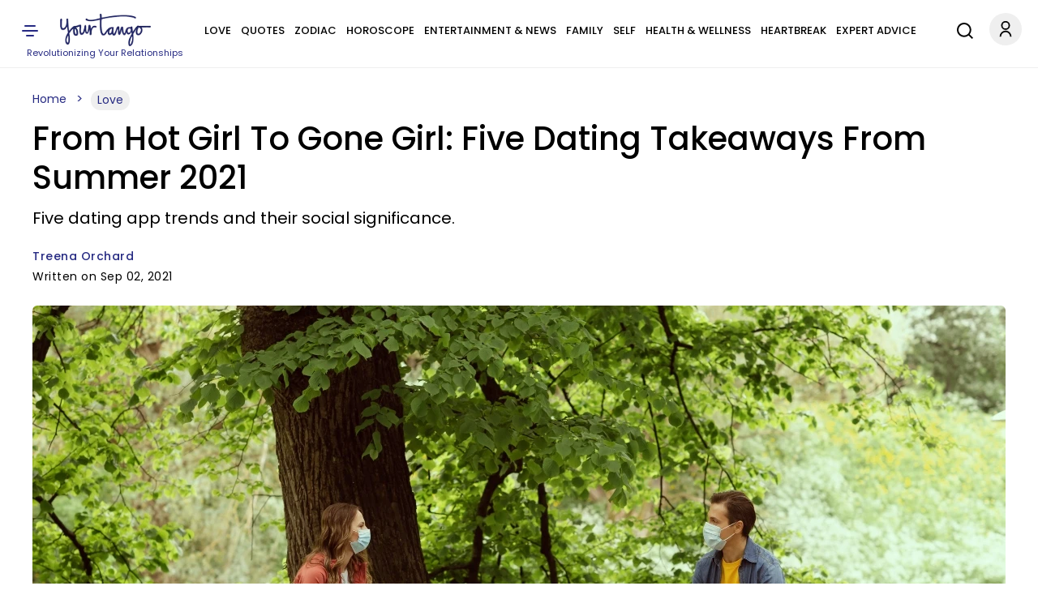

--- FILE ---
content_type: text/html; charset=UTF-8
request_url: https://www.yourtango.com/experts/treena-orchard/dating-trends-from-summer-2021
body_size: 29936
content:
<!DOCTYPE html><html lang="en" dir="ltr" class="h-100" xmlns="http://www.w3.org/1999/xhtml" prefix="og: http://ogp.me/ns# article: http://ogp.me/ns/article# book: http://ogp.me/ns/book# profile: http://ogp.me/ns/profile# video: http://ogp.me/ns/video# fb: http://ogp.me/ns/fb#"><head><meta charset="utf-8" /><meta http-equiv="x-dns-prefetch-control" content="on" /><meta http-equiv="Accept-CH" content="DPR, Width, Viewport-Width"><link rel="profile" href="http://www.w3.org/1999/xhtml/vocab" /><link rel="preload" fetchpriority="high" as="image" href="https://www.yourtango.com/sites/default/files/image_blog/shutterstock_1769995334%20%281%29.jpg"><link rel="preload" as="image" href="https://www.yourtango.com/logo.png"><link rel="preload" href="https://www.yourtango.com/themes/custom/yourtango/font/poppins-medium.woff2" as="font" type="font/woff2" crossorigin><link rel="preload" href="https://www.yourtango.com/themes/custom/yourtango/font/poppins.woff2" as="font" type="font/woff2" crossorigin><meta name="description" content="Dating trends have been upended lately. We aren&#039;t getting the hot vaxxed summer we were promised. Here are the key takeaways from everything that&#039;s changed." /><meta name="abstract" content="When Covid-19 cases began dropping, it felt safe to imagine life on the other side of lockdown. The hot girl summer was ours, so the saucy “vaxxed" /><meta name="keywords" content="Love, Dating, dating trends, summer dating" /><link rel="canonical" href="https://www.yourtango.com/experts/treena-orchard/dating-trends-from-summer-2021" /><link rel="shortlink" href="https://www.yourtango.com/node/344154" /><meta name="robots" content="follow, index, max-image-preview:large" /><meta name="generator" content="Drupal 10 (https://drupal.org)" /><link rel="image_src" href="https://www.yourtango.com/sites/default/files/image_blog/shutterstock_1769995334%20%281%29.jpg" /><meta property="og:site_name" content="YourTango" /><meta property="og:type" content="article" /><meta property="og:url" content="https://www.yourtango.com/experts/treena-orchard/dating-trends-from-summer-2021" /><meta property="og:title" content="From Hot Girl to Gone Girl: Five Dating Takeaways from Summer 2021" /><meta property="og:description" content="Five dating app trends and their social significance." /><meta property="og:image" content="https://www.yourtango.com/sites/default/files/image_blog/shutterstock_1769995334%20%281%29.jpg" /><meta property="og:image:width" content="1200" /><meta property="og:image:height" content="599" /><meta property="og:updated_time" content="2021-09-02T18:00:00" /><meta property="article:author" content="https://www.facebook.com/treena.orchard/" /><meta property="article:published_time" content="2021-09-02T18:00:00" /><meta property="article:modified_time" content="2021-09-02T18:00:00" /><meta name="twitter:card" content="summary_large_image" /><meta name="twitter:title" content="From Hot Girl to Gone Girl: Five Dating Takeaways from Summer 2021" /><meta name="twitter:site" content="@yourtango" /><meta name="twitter:description" content="Five dating app trends and their social significance." /><meta name="twitter:site:id" content="17490866" /><meta name="twitter:url" content="https://www.yourtango.com/experts/treena-orchard/dating-trends-from-summer-2021" /><meta name="twitter:image:width" content="1200" /><meta name="twitter:image" content="https://www.yourtango.com/sites/default/files/image_blog/shutterstock_1769995334%20%281%29.jpg" /><meta name="twitter:image:height" content="599" /><meta name="viewport" content="width=device-width, initial-scale=1.0" /><link rel="author" href="https://www.yourtango.com/experts/treena-orchard" title="Treena Orchard" /><meta property="fb:app_id" content="102332647006" /><link rel="icon" href="https://www.yourtango.com/favicon.ico" type="image/vnd.microsoft.icon" /> <!-- Appple Touch Icons --><link rel="apple-touch-icon" sizes="57x57" href="https://www.yourtango.com/apple-touch-icon-57x57.png?v1"/><link rel="apple-touch-icon" sizes="72x72" href="https://www.yourtango.com/apple-touch-icon-72x72.png?v1"/><link rel="apple-touch-icon" sizes="114x114" href="https://www.yourtango.com/apple-touch-icon-114x114.png?v1"/><link rel="apple-touch-icon" sizes="144x144" href="https://www.yourtango.com/apple-touch-icon-144x144.png?v1"/><link rel="apple-touch-icon" href="https://www.yourtango.com/apple-touch-icon-57x57.png?v1"/> <!--[if IE]><meta http-equiv="X-UA-Compatible" content="IE=edge,chrome=1" /><![endif]--><meta property="fb:pages" content="39475817260" /><title>Dating Trends From Summer 2021 | Treena Orchard | YourTango</title><style>@font-face{font-display:swap;font-family:"Poppins";font-style:normal;font-weight:400;src:url("/themes/custom/yourtango/font/poppins.woff2") format("woff2")}@font-face{font-display:swap;font-family:"Poppins";font-style:normal;font-weight:bold;src:url("/themes/custom/yourtango/font/poppins-medium.woff2") format("woff2")}header .header-logo{margin:0 auto}@media(min-width:1025px){header .header-logo{width:12%;margin-left:0}}.navbar-brand{flex-direction:column;padding:17px 0 3px 0;font-size:1.25rem;text-decoration:none;white-space:nowrap}@media(max-width:767.5px){.navbar-brand{margin-right:0}}.navbar-brand .site-slogan{font-size:11px;color:#262a82}.navbar-brand img{height:40px;width:112px}header{overflow-anchor:none}header #menu-header-main{flex-grow:1;justify-content:center}@media(min-width:1025px){header #menu-header-main{display:flex}}header #menu-header-main>div{margin-left:10px}header .navbar-nav{flex-direction:row;display:flex;flex-wrap:wrap;justify-content:space-between;padding:10px 0;margin:0}@media(max-width:1199px){header .navbar-nav{justify-content:initial;padding:15px 0}}@media(min-width:1220px)and (max-width:1280px){body[data-toolbar-menu=open] header .navbar-nav a{font-size:10px}}@media(min-width:1281px)and (max-width:1351px){body[data-toolbar-menu=open] header .navbar-nav a{font-size:11px}}@media(min-width:1351px)and (max-width:1411px){body[data-toolbar-menu=open] header .navbar-nav a{font-size:12px}}@media(min-width:1411px)and (max-width:1480px){body[data-toolbar-menu=open] header .navbar-nav a{font-size:13px}}header .navbar-nav a:hover{text-decoration:none}header .nav-item{padding:0 6px}@media(max-width:1199px){header .nav-item{padding:0 6px}.gin--vertical-toolbar header .nav-item{padding:0 4px}}@media(max-width:1120px){header .nav-item{padding:0 4px}}header .nav-item:last-child{padding-right:0}header .nav-item:first-child{padding-left:0}header .nav-item .nav-link{color:#000;font-size:14px;line-height:1.9;display:inline-block;margin:0;text-transform:uppercase;font-weight:bold}header .nav-item .nav-link.is-active,header .nav-item .nav-link:hover{color:#3974bc}@media(max-width:1400px){header .nav-item .nav-link{font-size:13px}}@media(max-width:1199px){header .nav-item .nav-link{font-size:12px}}@media(max-width:1120px){header .nav-item .nav-link{font-size:11px}}header a{text-decoration:none}.main-menu li{float:left}header .social-icons{display:inline-flex;gap:8px}header .social-icons-top{justify-content:center;margin-bottom:0}.sticky .ico-yt-mob{background-position:-295px -47px !important;width:85px;height:45px;float:left}@media(max-width:767.5px){.sticky .ico-yt-mob{width:60px}}@media(max-width:991px){.sticky .ico-yt-mob{margin-top:-3px}}@media(max-width:576px){.sticky .top__header .drawer-toggle{background-position:-19px -70px;width:22px}}@media(max-width:576px){.sticky #menu-header-social{display:flex !important;align-items:center;margin-left:0 !important}.sticky #menu-header-social .social-icons-top{margin:3px auto 0}}@media(max-width:576px){.sticky .search-li{padding:0}}@media(max-width:576px){.sticky .ico-search{margin-left:5px !important;margin-right:5px !important}}.sticky .social-icons{gap:4px}.toolbar-fixed .toolbar-oriented .toolbar-bar{z-index:9}.toolbar .toolbar-bar{z-index:9}.top__header .account-li .dropdown-account{width:120px;right:5px;border-radius:5px;z-index:999}.top__header .account-li .dropdown-account li{padding:10px}.top__header .account-li .dropdown-account li:first-child{border-bottom:1px solid #efefef}.top__header .account-li .dropdown-account a{color:#262a82;font-size:14px;margin:0;padding:0;text-transform:capitalize;line-height:24px;text-decoration:none}.top__header .account-li .dropdown-account a:hover{text-decoration:underline}.account-li .account{background-position:-10px -7px;width:40px;height:43px;display:block;cursor:pointer}.account-li:hover ul,.account-li:focus ul,.account-li:active ul{display:block}.account-li ul{display:none;position:absolute;background:#fff;margin-left:-20px;box-shadow:0 8px 16px 0 rgba(0,0,0,.2)}@media(max-width:991px){.account-li ul{margin-left:-50px}}.account-li ul.dropdown-account>li{position:static;display:block;float:none;line-height:1.4}.account-li ul.dropdown-account>li a{padding:10px;display:block;text-transform:uppercase}.path-node .header-sticky-title{width:73%;align-items:center;display:none;position:absolute;left:210px}.path-node .header-sticky-title .header-title{display:inline-block;width:75%;margin:10px 10px 0 10px;font-size:21px}.path-node .header-sticky-title .header-title .sticky-title-main .sticky-title-inner{font-family:"Poppins",sans-serif;line-height:1.2}.path-node .menu-header.yt-menu-header.sticky .header-sticky-title{display:flex}@media(max-width:1025px){.path-node .menu-header.yt-menu-header.sticky .header-sticky-title{display:none}}@media(max-width:767.5px){.search-li{padding-right:12px}}@media(max-width:1025px){.search-li{padding-right:9px}}.svg-ico.ico-search{display:inline-block;width:34px;height:44px;margin-right:18px;background-position:0 -117px}@media(max-width:767.5px){.svg-ico.ico-search{margin-right:2px;background-position:0 -120px}}@media(max-width:1025px){.search-account-wrapper{position:absolute;right:10px;top:19px}}.social ul{margin:0;padding:0}.social ul li.gray-line{margin-right:0;padding-right:8px;background-position:36px -913px}.social ul li a{font-weight:400;color:#3974bc;font-size:13px}header .top__header .drawer-toggle{background-position:-13px -70px;width:35px;height:40px;text-indent:-9999px;display:block;padding:15px 0}@media(min-width:768px){header .top__header .drawer-toggle{left:0;position:relative}}@media(max-width:1199px){header .top__header .drawer-toggle{margin-right:25px}}@media(max-width:576px){header .top__header .drawer-toggle{margin-right:0}}header .top__header .drawer-toggle:hover,header .top__header .drawer-toggle:focus,header .top__header .drawer-toggle:active{text-decoration:none}#showdesktop{position:fixed;top:0;left:0;width:100%;z-index:1100}.lt_menu{display:none;position:relative;z-index:1100}#showdesktop:target .lt_menu{display:block}#showdesktop:target .lt_menu .lt_menu_content{animation-name:navanimate}.lt_menu_content{background-color:#fff;position:fixed;top:0;left:0;width:22%;min-width:400px;height:100%;overflow:auto;animation-duration:2s;padding-top:20px}@media(max-width:1400px){.lt_menu_content{width:30%}}@media(max-width:991px){.lt_menu_content{width:50%}}@media(max-width:767.5px){.lt_menu_content{width:60%}}@media(max-width:576px){.lt_menu_content{min-width:unset;width:100%}}.lt_menu_overlay{position:fixed;width:100%;inset:0;background-color:rgba(48,48,48,.85);z-index:-1;cursor:pointer;height:100%;overflow:hidden}.lt_menu .menu.hide{display:block !important;background:#fff;padding:0 4% 50px 8%}.lt_menu .menu.hide li.menu-item{padding:5px 0}.lt_menu .menu.hide li.menu-item a,.lt_menu .menu.hide li.menu-item span{color:#000;text-transform:uppercase;font-size:16px;font-weight:bold;letter-spacing:.5px}.lt_menu .menu.hide li.menu-item a.is-active,.lt_menu .menu.hide li.menu-item a:hover{color:#3974bc;text-decoration:none}.lt_menu .menu.hide li.menu-item .button{color:#fff !important;margin-bottom:10px;display:inline-block;background-color:#002476;padding:9px 34px;border-radius:100px;text-transform:capitalize;margin-top:5px}.lt_menu .menu.hide li.menu-item .button:hover{text-decoration:none;background-color:#3974bc}.lt_menu .menu.hide li.menu-item .search{padding:8px 17px 8px 9px;margin-bottom:0}.lt_menu .menu.hide li.menu-item .search:before{display:inline-block;vertical-align:middle;content:" ";width:32px;height:20px;background-position:-5px -1852px;transform:scale(0.8)}.lt_menu .menu.hide li.menu-item li{padding:5px 10px}.lt_menu .menu.hide li.social{display:inline-block;padding:15px 5px 15px 0}@media(max-width:576px){.lt_menu .menu.hide li.social{transform:scale(0.8);padding-right:0px}}.lt_menu .menu.hide li.social a{font-size:0}.close__icon{position:absolute;right:10px;top:10px;font-size:0;cursor:pointer;display:block;width:22px;height:22px}.close__icon:hover{opacity:1}.close__icon:before{position:absolute;right:15px;content:" ";height:20px;width:2px;background-color:#000;transform:rotate(45deg)}.close__icon:after{position:absolute;right:15px;content:" ";height:20px;width:2px;background-color:#000;transform:rotate(-45deg)}@keyframes navanimate{0%{left:-300px;top:0}25%{left:0;top:0}}@media(max-width:1025px){header.sticky #menu-header-social{width:inherit;display:block;text-align:center;flex-grow:1;margin-left:10px}}@media(max-width:767.5px){header.sticky .svg-ico.ico-search{background-position:-6px -119px;width:28px}}@media(max-width:1025px){header.sticky .ico-menu,header.sticky .search-account-wrapper{position:static !important}}@media(max-width:1025px){header.sticky .top__header{display:flex;padding:18px 0}}@media(max-width:1025px){header.sticky .header-logo{display:none}}header{position:sticky;background:#fff;z-index:1000;top:0;height:84px;border-bottom:1px solid #efefef}header .top__header{align-items:center;justify-content:space-between;margin:0;padding:0;position:relative}@media(min-width:1025px){header .top__header{display:flex}}@media(max-width:1025px){header .top__header{padding:0 15px}}header .top__header>ul{margin-bottom:0}@media(max-width:1025px){header .top__header .ico-menu{position:absolute;left:10px;top:22px;z-index:100}}header .ss-top-count-second{display:none}.sticky .ico-yt-mob,.block__icon,.gray-line{background:url("/themes/custom/yourtango/img/sprite_images.png") no-repeat}@media(min-width:1026px){.visible-new-header{display:none}}.header-sticky-title .header-title{display:inline-block;width:100%}@media(max-width:576px){.sticky-article{justify-content:space-between}}.toolbar-fixed .toolbar-oriented .toolbar-bar{z-index:999}.profile .user_address .network a.email-me::before{z-index:1}.tabledrag-toggle-weight-wrapper .tabledrag-toggle-weight{display:none}#edit-field-success-stories-0-subform-field-success-body-0-format,#edit-body-0-format-help-about{display:none}#edit-field-amazon-asin-add-more{border:2px solid #262a82;background:#262a82;color:#fff}.paragraphs-dropbutton-wrapper input.field-add-more-submit{border:2px solid #262a82;background:#262a82;color:#fff}@media(min-width:992px){.toolbar-fixed[data-toolbar-menu=open]{--ginVerticalToolbarOffset:var(--ginToolbarWidth,240px) !important}}#toolbar-item-administration-tray .toolbar-menu-administration .toolbar-menu a{line-height:22px}#toolbar-item-administration-tray .toolbar-menu-administration .toolbar-menu a{line-height:22px !important}#user-success-stories-form .field--widget-entity-reference-paragraphs .field-multiple-drag{display:none !important}#user-manage-store-form .field-multiple-table .field-multiple-drag{display:none !important}#sticky-header-marker{position:absolute;top:300px;width:10px;height:1px;background:rgba(0,0,0,0)}a:hover,a:focus,a:active,a:-webkit-any-link:hover,a:-webkit-any-link:focus,a:-webkit-any-link:active{text-decoration:underline;color:#3974bc}@media(max-width:991px){.block-title{font-size:35px}}@media(max-width:767.5px){.block-title{padding:0 10px;line-height:1.2;margin:0 0 12px}}.block-title{color:#000;display:block;font-size:45px;font-weight:bold;margin:0 0 29px;text-transform:capitalize}.block-title a{color:#000}.block-title a:hover,.block-title a:focus,.block-title a:active{text-decoration:none;color:#3974bc}h1,h2,h3,h4{font-family:"Poppins",sans-serif}footer #block-about ul.menu{margin:0 0 25px 0;padding:0}@media(min-width:768px){footer #block-about ul.menu{line-height:1.2}}@media(max-width:767.5px){footer #block-about ul.menu{text-align:left;column-count:2;padding:5px;max-width:400px;margin:auto auto 25px auto}}@media(min-width:768px){footer #block-about ul.menu li+li{border-left:1px solid #969696;padding:0 4px 0 11px;margin:0 2px}}footer #block-about ul.menu li{padding:0;list-style:none}@media(max-width:767.5px){footer #block-about ul.menu li{margin:3px 0}}@media(min-width:768px){footer #block-about ul.menu li{padding-right:7px;line-height:9px;display:inline-flex;margin:0}}footer #block-about ul.menu li a,footer #block-about ul.menu li span{font-size:14px;color:#000;text-decoration:none}footer #block-about ul.menu li a:hover{color:#3974bc}footer{text-align:center;margin-bottom:100px}@media(min-width:768px){footer{margin-top:auto;padding-top:2rem}}footer .region-footer--top{border-top:1px solid #efefef;border-bottom:1px solid #efefef;padding:12px 0;margin-bottom:20px}footer .region-footer--top>div{display:flex;justify-content:space-between;align-items:center}@media(max-width:767.5px){footer .region-footer--top>div{flex-direction:column}}footer .region-footer--top ul.menu{display:flex;gap:8px;margin-bottom:0;height:40px}footer .region-footer--top ul.menu a{font-size:0;text-indent:-1000}footer .navbar-brand{padding-top:0}@media(max-width:767.5px){footer .navbar-brand{margin-bottom:12px}}footer #block-copyright{color:#000;font-size:14px}footer #block-copyright p{line-height:1.2;word-break:break-word;letter-spacing:.02rem;margin-bottom:25px}footer #block-copyright a{text-decoration:none}.masquerade-block-form h2{margin-top:40px}.masquerade-block-form .form-autocomplete{border-radius:25px;background-color:#efefef;padding:0 20px;border:0;height:40px;width:40%;margin:auto;margin-bottom:20px}@media(max-width:767.5px){.masquerade-block-form .form-autocomplete{width:100%}}html{font-size:15px;line-height:1.7}html body{font-family:"Poppins",sans-serif;color:#000 !important;-webkit-font-smoothing:antialiased}.body-overlay{overflow:hidden}button,.btn{cursor:pointer}div ul,div ol{list-style:none;padding-left:0}.block-yt-ads{text-align:center;margin:30px 0}.block-yt-ads .yt-box-ad{min-height:250px;min-width:300px}.block-yt-ads .yt-leaderboard-ad{min-height:250px;display:flex;align-items:center;justify-content:center}@media(max-width:969px){.block-yt-ads .yt-leaderboard-ad{min-height:90px}}.block-yt-ads .yt-leaderboard-ad .yt-house-ads{margin:0 auto}.block-yt-ads-label{font-size:13px;display:block;text-transform:uppercase;color:#000;line-height:22px}@media(max-width:767.5px){.desktop-ads{display:none}}@media(min-width:768px){.mobile-ads{display:none}}.adhesive-ad{position:fixed;bottom:0;width:100%;display:block;z-index:2147483637;text-align:center}.banner img{width:100%;height:450px;object-fit:cover;object-position:top}@media(max-width:767.5px){.banner img{height:auto}}@media(max-width:991px){.banner img{height:auto !important}}@media(max-width:1500px){.banner img{height:617px}}.banner .banner__content{background:#fff;position:relative;bottom:70px;width:95%;margin:0 auto -50px;padding:25px}.banner .banner__content .views-field-title a{padding:10px 0;display:block}.banner__content--top{display:flex;align-items:center}@media(max-width:991px){.banner__content--top{flex-wrap:wrap}}@media(max-width:767.5px){.banner__content--top{padding-bottom:20px}}.banner__content--top .field--name-field-term-image{width:121px;height:auto;margin-right:40px}.banner__content--top .field--name-field-term-image .field--name-field-credit{display:none}.banner__content--top h1{margin:0 80px 0 0}@media(max-width:991px){.banner__content--top h1{margin:0 0 12px 0}}.banner__content--top .field--name-description{flex-grow:1;flex-shrink:1.5}@media(max-width:1199px){.banner__content--top .field--name-description{flex-shrink:1.7}}@media(max-width:767.5px){.banner__content--top .field--name-description{padding-left:3px}}@media(min-width:1199px){.banner__content--top.banner-large-title h1{flex-basis:10%}}@media(min-width:1199px){.banner__content--top.banner-xlarge-title h1{flex-basis:55%}}.banner__content--top p{font-weight:400;font-size:18px;line-height:1.2;margin-bottom:0}@media(max-width:767.5px){.banner__content--top p{font-size:16px}}.show{display:block}.hide,.visually-hidden{display:none}.views-field-title a,.card-title,.card-title a{font-weight:400;font-family:"Poppins",sans-serif;font-size:21px;line-height:1.2;display:block;text-transform:capitalize}@media(max-width:767.5px){.views-field-title a,.card-title,.card-title a{font-size:20px}}.form-submit .button,.pager__item .button{font-size:16px;padding:12px 20px;font-weight:bold;color:#fff;text-decoration:none;transition:.4s}.form-submit .button.violet,.form-submit .button:hover,.form-submit .button:focus,.form-submit .button:active,.pager__item .button.violet,.pager__item .button:hover,.pager__item .button:focus,.pager__item .button:active{color:#fff;text-decoration:none}.form-submit .button{background:#d64763;border-color:#d64763}.form-submit .button.violet,.form-submit .button:hover,.form-submit .button:focus,.form-submit .button:active{background:#262a82;border-color:#262a82;color:#fff;text-decoration:none}.violet{color:#262a82 !important}.violet-border{border-color:#262a82 !important}.pager__item .button{background:#262a82;border-color:#262a82}.pager__item .button:hover,.pager__item .button:focus,.pager__item .button:active{background:#fff;border-color:#262a82;color:#262a82;text-decoration:none}input::placeholder{font-weight:400;color:#9f9f9f;font-size:16px}@media(max-width:1025px){.desktop-lg{display:none}}@media(max-width:767.5px){.desktop{display:none}}.mobile{display:none}@media(max-width:767.5px){.mobile{display:block}}.lt_menu .menu-item--expanded>span{display:block;position:relative;cursor:pointer}.lt_menu .menu-item--expanded>span::after{content:"";position:absolute;top:2px;right:0;display:inline-block;width:10px;height:10px;border-right:.2em solid #000;border-top:.2em solid #000;transform:rotate(135deg);margin-right:.5em;margin-left:1em}.lt_menu .menu-item--expanded>span.rotate::after{transform:rotate(315deg);top:7px}.lt_menu .menu-item--expanded>.menu{display:none}.lt_menu .menu-item--expanded>.menu.show{display:block}#hidemenu{position:relative;top:0;right:0;left:0;bottom:0}.block__icon{background-position:15px -206px;padding:0;height:50px;width:480px;margin:40px auto}@media(max-width:767.5px){.block__icon{background-position:-70px -205px;height:56px;width:312px;overflow:hidden}}.block-user-email-verification-notification{background-color:#fff3cd;border:1px solid #ffecb5;padding:1rem 1rem 0 1rem;color:#664d03}.node-unpublished{background-color:#fff4f4}.node-status{margin:15px 0}.banner__content h1{color:#000;font-weight:bold;font-size:80px;text-transform:capitalize;text-decoration:none;line-height:.9}@media(max-width:1199px){.banner__content h1{font-size:71px;line-height:1}}@media(max-width:991px){.banner__content h1{font-size:61px}}@media(max-width:767.5px){.banner__content h1{font-size:41px}}@media(min-width:1199px){.banner__content.banner-large-title h1{font-size:71px}}@media(min-width:992px){.banner__content.banner-xlarge-title h1{font-size:70px}}.views-element-container .ad-block{place-content:center;display:flex;align-items:center}.card__block{margin-bottom:30px}@media(max-width:767.5px){.card__block.container{padding:0 15px}}.card__block a{color:#000;text-decoration:none}.card__block a:hover,.card__block a:focus,.card__block a:active{color:#3974bc;text-decoration:none}.card__block .more-link{margin-bottom:30px}.card__block .card-6-items .more-link{margin-bottom:0px}.card__two-lg .card__one{display:flex;align-items:center;margin-bottom:24px}@media(max-width:767.5px){.card__two-lg .card__one{flex-direction:column;margin-bottom:0}}.card__two-lg .card__one .views-field-field-image-blog{width:66%}@media(max-width:767.5px){.card__two-lg .card__one .views-field-field-image-blog{width:100%}}.card__two-lg .card__one .views-field-field-image-blog img{width:100%}.card__two-lg .card__one .views-field-title{width:34%}@media(max-width:767.5px){.card__two-lg .card__one .views-field-title{width:100%;padding:0 12px}}@media(min-width:768px){.card__two-lg .card__one .views-field-title a{font-size:28px;font-weight:400;line-height:1.1;padding-left:44px}}@media(min-width:992px){.card__two-lg .card__one .views-field-title a{font-size:30px;font-weight:400;line-height:1.1;padding-left:44px}}@media(max-width:767.5px){.card__two-lg .card__one .views-field-title a{margin-top:10px;margin-bottom:14px;padding:0 5px 0 0}}@media(max-width:767.5px){.card__two-lg .views-row{padding-bottom:17px}}.card__two-lg .col-8{width:66%}@media(min-width:768px){.card__two-lg .col-8{padding-right:0}}@media(max-width:991px){.card__two-lg .col-8{width:100%;display:flex;justify-content:space-between}}@media(max-width:767.5px){.card__two-lg .col-8{width:100%;display:block}}.card__two-lg .card-item-md{display:flex;align-items:center;margin-bottom:10px;padding:15px 0}@media(max-width:991px){.card__two-lg .card-item-md{width:48%;display:flex;flex-direction:column;margin-bottom:10px;padding:0}}@media(max-width:767.5px){.card__two-lg .card-item-md{width:100%;display:block;margin-bottom:0px;padding-bottom:17px}}.card__two-lg .card-item-md .views-field-field-image-blog{width:50%}@media(max-width:991px){.card__two-lg .card-item-md .views-field-field-image-blog{width:100%}}.card__two-lg .card-item-md .views-field-field-image-blog img{width:100%}.card__two-lg .card-item-md .views-field-title{width:50%}@media(max-width:991px){.card__two-lg .card-item-md .views-field-title{width:100%}}@media(max-width:767.5px){.card__two-lg .card-item-md .views-field-title{padding:0 12px}}.card__two-lg .card-item-md .views-field-title a{line-height:1.2;padding-left:27px}@media(max-width:991px){.card__two-lg .card-item-md .views-field-title a{font-size:20px;line-height:1.2;margin-top:22px;margin-bottom:14px;padding:0 5px 0 0}}@media(max-width:767.5px){.card__two-lg .card-item-md .views-field-title a{margin-top:10px}}.card__two-lg .ad-block{width:34%}@media(max-width:991px){.card__two-lg .ad-block{width:100%}}.card__two-lg .card-items-row{margin-top:15px}@media(max-width:767.5px){.card__two-lg .card-items-row{margin-top:0px}}.card__two-lg .card-items-row .views-field-field-image-blog{margin-bottom:22px}@media(max-width:767.5px){.card__two-lg .card-items-row .views-field-field-image-blog{margin-bottom:0}}.card__two-lg .card-items-row .views-field-field-image-blog img{width:100%}@media(max-width:767.5px){.card__two-lg .card-items-row .views-field-title{padding:0 12px}}.card__two-lg .card-items-row .views-field-title a{line-height:1.2}@media(max-width:767.5px){.card__two-lg .card-items-row .views-field-title a{font-size:20px;line-height:1.2;margin-top:10px;margin-bottom:14px;padding:0 5px 0 0}}.card-round-border{border:1px solid #efefef;border-radius:12px;padding:32px 36px 40px 36px !important}@media(max-width:767.5px){.card-round-border{width:100% !important;padding:10px 15px !important;border:0}}.card-item-md{display:flex;align-items:center;margin-bottom:10px;padding:15px 0}@media(max-width:767.5px){.card-item-md{flex-direction:column;margin-bottom:10px;padding:0}}.card-item-md .views-field-field-image-blog{width:50%}@media(max-width:767.5px){.card-item-md .views-field-field-image-blog{width:100%}}.card-item-md .views-field-field-image-blog img{width:100%}.card-item-md .views-field-title{width:50%}@media(max-width:767.5px){.card-item-md .views-field-title{width:100%;padding:0 12px}}.card-item-md .views-field-title a{line-height:1.2;padding-left:27px}@media(max-width:767.5px){.card-item-md .views-field-title a{font-size:20px;line-height:1.2;margin-top:10px;margin-bottom:14px;padding:0 5px 0 0}}.card__three,.card__four{border:1px solid #efefef;border-radius:12px;padding:36px 36px 6px 36px !important}@media(max-width:767.5px){.card__three,.card__four{width:100% !important;padding:10px 15px 1px 15px !important;border:0}}@media(max-width:991px){.card__three .view-content,.card__four .view-content{flex-wrap:wrap}}@media(min-width:768px){.card__three .views-field-field-image-blog,.card__four .views-field-field-image-blog{margin-bottom:18px}}.card__three .views-field-field-image-blog img,.card__four .views-field-field-image-blog img{width:100%}@media(max-width:767.5px){.card__three .views-field-title,.card__four .views-field-title{padding:0 12px}}.card__three .views-field-title a,.card__four .views-field-title a{line-height:1.2}@media(max-width:991px){.card__three .views-field-title a,.card__four .views-field-title a{font-size:20px;margin-top:10px;margin-bottom:14px;padding:0 5px 0 0}}.card__three .col-md-3 .views-field-title a,.card__four .col-md-3 .views-field-title a{font-size:18px}.card__three .views-row,.card__four .views-row{margin-bottom:30px}@media(max-width:767.5px){.card__three .views-row,.card__four .views-row{margin-bottom:0;padding-bottom:17px}}.card__three .views-col,.card__four .views-col{width:33.3% !important;margin-bottom:15px;display:flex;flex-direction:column}@media(max-width:767.5px){.card__three .views-col,.card__four .views-col{width:100% !important}}.card__three .block-yt-ads,.card__four .block-yt-ads{margin-top:0}.card__four .views-col{width:24% !important;background-color:#fff;margin-bottom:25px;text-align:center}@media(max-width:991px){.card__four .views-col{width:49% !important}}@media(max-width:767.5px){.card__four .views-col{width:100% !important;padding:0}}.fm-bk,.h-bk-2{display:flex;align-items:center}.cat-top-bk{margin-bottom:30px}.h-bk-2 .cat-middle-bk .views-row{margin-bottom:30px}.h-bk-2 .block-yt-ads{width:33%;padding-left:35px;margin:0}.cat-bt{display:flex;justify-content:space-between}.cat-bt .views-row{flex-direction:column;width:31%}.fm-bk-main .views-row{flex-direction:column}.fm-bk-main .block-yt-ads{width:33%}.view .js-pager__items.pager{text-align:center}.top-5-cards-slider{margin:0 0 26px 0;max-width:100%}@media(min-width:768px)and (max-width:1400px){.top-5-cards-slider{padding:0 5px 5px 5px}}@media(max-width:767.5px){.top-5-cards-slider{margin:0 0 40px 0;padding:0 !important}}.top-5-cards-slider .views-field-title a{font-weight:400;font-size:18px}@media(max-width:767.5px){.top-5-cards-slider .views-field-title a{font-size:16px}}.top-5-cards-slider-scroll{overflow-x:auto;max-width:100%;margin:auto;-webkit-overflow-scrolling:touch;scroll-behavior:smooth}@media(max-width:767.5px){.top-5-cards-slider-scroll{overflow-x:hidden}}.top-5-cards-slider-content{display:flex}@media(max-width:991px){.top-5-cards-slider-content{width:1165px !important}}@media(max-width:767.5px){.top-5-cards-slider-content{padding:0 0 9px 0 !important;width:100% !important;display:block}}@media(min-width:768px)and (max-width:1400px){.top-5-cards-slider-content{min-width:1262px}}.top-5-cards-slider-content .views-row{margin:0 8px 3px 8px;overflow:hidden;display:flex}@media(min-width:768px){.top-5-cards-slider-content .views-row{border-radius:6px;box-shadow:0 1px 6px rgba(32,33,36,.15);width:20%;flex-direction:column}}@media(max-width:767.5px){.top-5-cards-slider-content .views-row{padding:7px 15px !important;border-bottom:1px solid #e4e4e4;flex-direction:row-reverse;flex-wrap:wrap;align-items:center;margin:0;overflow:unset;position:relative}}@media(max-width:767.5px){.top-5-cards-slider-content .views-row.views-row-5{border:none}}.top-5-cards-slider-content .views-field-field-image-blog img{object-fit:cover;min-height:145px;display:block}@media(max-width:767.5px){.top-5-cards-slider-content .views-field-field-image-blog img{min-height:unset;width:100%}}@media(max-width:767.5px){.top-5-cards-slider-content .views-field-field-image-blog{display:inline-block;width:50%}}.top-5-cards-slider-content .views-field-title{padding:13px 16px}@media(max-width:576px){.top-5-cards-slider-content .views-field-title a{text-align:left}}@media(max-width:767.5px){.top-5-cards-slider-content .views-field-title{display:block;width:50%;padding:16px 6px 0 0}}.top-5-cards-slider-content .views-row-1{margin-left:0}@media(max-width:767.5px){.top-5-cards-slider-content .views-row-1 .views-field-field-image-blog a{position:relative;width:100%;height:100%;display:inline-block}}@media(max-width:767.5px){.top-5-cards-slider-content .views-row-1 .views-field-field-image-blog img{width:100%}}@media(max-width:767.5px){.top-5-cards-slider-content .views-row-1 .views-field-field-image-blog{display:block;width:100%;padding-right:0;padding-left:0;float:none;margin-right:0}}@media(max-width:767.5px){.top-5-cards-slider-content .views-row-1 .views-field-title a{font-size:20px;font-weight:400;line-height:1.2;margin-top:5px}}@media(max-width:767.5px){.top-5-cards-slider-content .views-row-1 .views-field-title{padding:0 12px;width:100%}}@media(max-width:767.5px){.top-5-cards-slider-content .views-row-1 .views-field-title h3{position:relative;z-index:5}}.top-5-cards-slider-content .views-row-5{margin-right:0}img.image-style-header-slider-218{border-radius:6px}img.image-style-header-slider-480{border-radius:6px}img.image-style-header-slider{border-radius:6px}@media(max-width:767.5px){.mobile-bottom-margin-0.card__block{margin-bottom:0}.mobile-bottom-margin-0 .card__block{margin-bottom:0}}p{word-wrap:break-word}:root{--bs-blue:#262a82;--bs-indigo:#6610f2;--bs-purple:#6f42c1;--bs-pink:#d63384;--bs-red:#dc3545;--bs-orange:#fd7e14;--bs-yellow:#ffc107;--bs-green:#198754;--bs-teal:#20c997;--bs-cyan:#0dcaf0;--bs-white:#fff;--bs-gray:#6c757d;--bs-gray-dark:#343a40;--bs-gray-100:#f8f9fa;--bs-gray-200:#e9ecef;--bs-gray-300:#dee2e6;--bs-gray-400:#ced4da;--bs-gray-500:#adb5bd;--bs-gray-600:#6c757d;--bs-gray-700:#495057;--bs-gray-800:#343a40;--bs-gray-900:#212529;--bs-primary:#262a82;--bs-secondary:#6c757d;--bs-success:#198754;--bs-info:#0dcaf0;--bs-warning:#ffc107;--bs-danger:#dc3545;--bs-light:#f8f9fa;--bs-dark:#212529;--bs-primary-rgb:38,42,130;--bs-secondary-rgb:108,117,125;--bs-success-rgb:25,135,84;--bs-info-rgb:13,202,240;--bs-warning-rgb:255,193,7;--bs-danger-rgb:220,53,69;--bs-light-rgb:248,249,250;--bs-dark-rgb:33,37,41;--bs-white-rgb:255,255,255;--bs-black-rgb:0,0,0;--bs-body-color-rgb:33,37,41;--bs-body-bg-rgb:255,255,255;--bs-font-sans-serif:system-ui,-apple-system,"Segoe UI",Roboto,"Helvetica Neue",Arial,"Noto Sans","Liberation Sans",sans-serif,"Apple Color Emoji","Segoe UI Emoji","Segoe UI Symbol","Noto Color Emoji";--bs-font-monospace:SFMono-Regular,Menlo,Monaco,Consolas,"Liberation Mono","Courier New",monospace;--bs-gradient:linear-gradient(180deg,rgba(255,255,255,0.15),rgba(255,255,255,0));--bs-body-font-family:Poppins,sans-serif;--bs-body-font-size:1rem;--bs-body-font-weight:400;--bs-body-line-height:1.5;--bs-body-color:#212529;--bs-body-bg:#fff}*,*::before,*::after{box-sizing:border-box}@media(prefers-reduced-motion:no-preference){:root{scroll-behavior:smooth}}body{margin:0;font-family:var(--bs-body-font-family);font-size:var(--bs-body-font-size);font-weight:var(--bs-body-font-weight);line-height:var(--bs-body-line-height);color:var(--bs-body-color);text-align:var(--bs-body-text-align);background-color:var(--bs-body-bg);-webkit-text-size-adjust:100%;-webkit-tap-highlight-color:rgba(0,0,0,0)}hr{margin:1rem 0;color:inherit;background-color:currentColor;border:0;opacity:.25}hr:not([size]){height:1px}h6,h5,h4,h3,h2,h1{margin-top:0;margin-bottom:.5rem;font-weight:500;line-height:1.2}h1{font-size:calc(1.375rem + 1.5vw)}@media(min-width:1200px){h1{font-size:2.5rem}}h2{font-size:calc(1.325rem + 0.9vw)}@media(min-width:1200px){h2{font-size:2rem}}h3{font-size:calc(1.3rem + 0.6vw)}@media(min-width:1200px){h3{font-size:1.75rem}}h4{font-size:calc(1.275rem + 0.3vw)}@media(min-width:1200px){h4{font-size:1.5rem}}h5{font-size:1.25rem}h6{font-size:1rem}p{margin-top:0;margin-bottom:1rem}abbr[title],abbr[data-bs-original-title]{text-decoration:underline dotted;cursor:help;text-decoration-skip-ink:none}address{margin-bottom:1rem;font-style:normal;line-height:inherit}ol,ul{padding-left:2rem}ol,ul,dl{margin-top:0;margin-bottom:1rem}ol ol,ul ul,ol ul,ul ol{margin-bottom:0}dt{font-weight:bold}dd{margin-bottom:.5rem;margin-left:0}blockquote{margin:0 0 1rem}b,strong{font-weight:800}small{font-size:0.875em}mark{padding:.2em;background-color:#fcf8e3}sub,sup{position:relative;font-size:0.75em;line-height:0;vertical-align:baseline}sub{bottom:-0.25em}sup{top:-0.5em}a{color:#262a82;text-decoration:underline}a:hover{color:#1e2268}a:not([href]):not([class]),a:not([href]):not([class]):hover{color:inherit;text-decoration:none}pre,code,kbd,samp{font-family:var(--bs-font-monospace);font-size:1em;direction:ltr;unicode-bidi:bidi-override}pre{display:block;margin-top:0;margin-bottom:1rem;overflow:auto;font-size:0.875em}pre code{font-size:inherit;color:inherit;word-break:normal}code{font-size:0.875em;color:#d63384;word-wrap:break-word}a>code{color:inherit}kbd{padding:.2rem .4rem;font-size:0.875em;color:#fff;background-color:#212529;border-radius:.2rem}kbd kbd{padding:0;font-size:1em;font-weight:bold}figure{margin:0 0 1rem}img,svg{vertical-align:middle}table{caption-side:bottom;border-collapse:collapse}caption{padding-top:.5rem;padding-bottom:.5rem;color:#6c757d;text-align:left}th{text-align:inherit;text-align:-webkit-match-parent}thead,tbody,tfoot,tr,td,th{border-color:inherit;border-style:solid;border-width:0}label{display:inline-block}button{border-radius:0}button:focus:not(:focus-visible){outline:0}input,button,select,optgroup,textarea{margin:0;font-family:inherit;font-size:inherit;line-height:inherit}button,select{text-transform:none}[role=button]{cursor:pointer}select{word-wrap:normal}select:disabled{opacity:1}[list]::-webkit-calendar-picker-indicator{display:none}button,[type=button],[type=reset],[type=submit]{-webkit-appearance:button}button:not(:disabled),[type=button]:not(:disabled),[type=reset]:not(:disabled),[type=submit]:not(:disabled){cursor:pointer}::-moz-focus-inner{padding:0;border-style:none}textarea{resize:vertical}fieldset{min-width:0;padding:0;margin:0;border:0}legend{float:left;width:100%;padding:0;margin-bottom:.5rem;font-size:calc(1.275rem + 0.3vw);line-height:inherit}@media(min-width:1200px){legend{font-size:1.5rem}}legend+*{clear:left}::-webkit-datetime-edit-fields-wrapper,::-webkit-datetime-edit-text,::-webkit-datetime-edit-minute,::-webkit-datetime-edit-hour-field,::-webkit-datetime-edit-day-field,::-webkit-datetime-edit-month-field,::-webkit-datetime-edit-year-field{padding:0}::-webkit-inner-spin-button{height:auto}[type=search]{outline-offset:-2px;-webkit-appearance:textfield}::-webkit-search-decoration{-webkit-appearance:none}::-webkit-color-swatch-wrapper{padding:0}::file-selector-button{font:inherit}::-webkit-file-upload-button{font:inherit;-webkit-appearance:button}output{display:inline-block}iframe{border:0}summary{display:list-item;cursor:pointer}progress{vertical-align:baseline}[hidden]{display:none !important}.row{--bs-gutter-x:1.5rem;--bs-gutter-y:0;display:flex;flex-wrap:wrap;margin-top:calc(-1*var(--bs-gutter-y));margin-right:calc(-0.5*var(--bs-gutter-x));margin-left:calc(-0.5*var(--bs-gutter-x))}.row>*{flex-shrink:0;width:100%;max-width:100%;padding-right:calc(var(--bs-gutter-x)*.5);padding-left:calc(var(--bs-gutter-x)*.5);margin-top:var(--bs-gutter-y)}.col{flex:1 0 0%}.row-cols-auto>*{flex:0 0 auto;width:auto}.row-cols-1>*{flex:0 0 auto;width:100%}.row-cols-2>*{flex:0 0 auto;width:50%}.row-cols-3>*{flex:0 0 auto;width:33.3333333333%}.row-cols-4>*{flex:0 0 auto;width:25%}.row-cols-5>*{flex:0 0 auto;width:20%}.row-cols-6>*{flex:0 0 auto;width:16.6666666667%}.col-auto{flex:0 0 auto;width:auto}.col-1{flex:0 0 auto;width:8.33333333%}.col-2{flex:0 0 auto;width:16.66666667%}.col-3{flex:0 0 auto;width:25%}.col-4{flex:0 0 auto;width:33.33333333%}.col-5{flex:0 0 auto;width:41.66666667%}.col-6{flex:0 0 auto;width:50%}.col-7{flex:0 0 auto;width:58.33333333%}.col-8{flex:0 0 auto;width:66.66666667%}.col-9{flex:0 0 auto;width:75%}.col-10{flex:0 0 auto;width:83.33333333%}.col-11{flex:0 0 auto;width:91.66666667%}.col-12{flex:0 0 auto;width:100%}.offset-1{margin-left:8.33333333%}.offset-2{margin-left:16.66666667%}.offset-3{margin-left:25%}.offset-4{margin-left:33.33333333%}.offset-5{margin-left:41.66666667%}.offset-6{margin-left:50%}.offset-7{margin-left:58.33333333%}.offset-8{margin-left:66.66666667%}.offset-9{margin-left:75%}.offset-10{margin-left:83.33333333%}.offset-11{margin-left:91.66666667%}.g-0,.gx-0{--bs-gutter-x:0}.g-0,.gy-0{--bs-gutter-y:0}.g-1,.gx-1{--bs-gutter-x:0.25rem}.g-1,.gy-1{--bs-gutter-y:0.25rem}.g-2,.gx-2{--bs-gutter-x:0.5rem}.g-2,.gy-2{--bs-gutter-y:0.5rem}.g-3,.gx-3{--bs-gutter-x:1rem}.g-3,.gy-3{--bs-gutter-y:1rem}.g-4,.gx-4{--bs-gutter-x:1.5rem}.g-4,.gy-4{--bs-gutter-y:1.5rem}.g-5,.gx-5{--bs-gutter-x:3rem}.g-5,.gy-5{--bs-gutter-y:3rem}@media(min-width:576px){.col-sm{flex:1 0 0%}.row-cols-sm-auto>*{flex:0 0 auto;width:auto}.row-cols-sm-1>*{flex:0 0 auto;width:100%}.row-cols-sm-2>*{flex:0 0 auto;width:50%}.row-cols-sm-3>*{flex:0 0 auto;width:33.3333333333%}.row-cols-sm-4>*{flex:0 0 auto;width:25%}.row-cols-sm-5>*{flex:0 0 auto;width:20%}.row-cols-sm-6>*{flex:0 0 auto;width:16.6666666667%}.col-sm-auto{flex:0 0 auto;width:auto}.col-sm-1{flex:0 0 auto;width:8.33333333%}.col-sm-2{flex:0 0 auto;width:16.66666667%}.col-sm-3{flex:0 0 auto;width:25%}.col-sm-4{flex:0 0 auto;width:33.33333333%}.col-sm-5{flex:0 0 auto;width:41.66666667%}.col-sm-6{flex:0 0 auto;width:50%}.col-sm-7{flex:0 0 auto;width:58.33333333%}.col-sm-8{flex:0 0 auto;width:66.66666667%}.col-sm-9{flex:0 0 auto;width:75%}.col-sm-10{flex:0 0 auto;width:83.33333333%}.col-sm-11{flex:0 0 auto;width:91.66666667%}.col-sm-12{flex:0 0 auto;width:100%}.offset-sm-0{margin-left:0}.offset-sm-1{margin-left:8.33333333%}.offset-sm-2{margin-left:16.66666667%}.offset-sm-3{margin-left:25%}.offset-sm-4{margin-left:33.33333333%}.offset-sm-5{margin-left:41.66666667%}.offset-sm-6{margin-left:50%}.offset-sm-7{margin-left:58.33333333%}.offset-sm-8{margin-left:66.66666667%}.offset-sm-9{margin-left:75%}.offset-sm-10{margin-left:83.33333333%}.offset-sm-11{margin-left:91.66666667%}.g-sm-0,.gx-sm-0{--bs-gutter-x:0}.g-sm-0,.gy-sm-0{--bs-gutter-y:0}.g-sm-1,.gx-sm-1{--bs-gutter-x:0.25rem}.g-sm-1,.gy-sm-1{--bs-gutter-y:0.25rem}.g-sm-2,.gx-sm-2{--bs-gutter-x:0.5rem}.g-sm-2,.gy-sm-2{--bs-gutter-y:0.5rem}.g-sm-3,.gx-sm-3{--bs-gutter-x:1rem}.g-sm-3,.gy-sm-3{--bs-gutter-y:1rem}.g-sm-4,.gx-sm-4{--bs-gutter-x:1.5rem}.g-sm-4,.gy-sm-4{--bs-gutter-y:1.5rem}.g-sm-5,.gx-sm-5{--bs-gutter-x:3rem}.g-sm-5,.gy-sm-5{--bs-gutter-y:3rem}}@media(min-width:768px){.col-md{flex:1 0 0%}.row-cols-md-auto>*{flex:0 0 auto;width:auto}.row-cols-md-1>*{flex:0 0 auto;width:100%}.row-cols-md-2>*{flex:0 0 auto;width:50%}.row-cols-md-3>*{flex:0 0 auto;width:33.3333333333%}.row-cols-md-4>*{flex:0 0 auto;width:25%}.row-cols-md-5>*{flex:0 0 auto;width:20%}.row-cols-md-6>*{flex:0 0 auto;width:16.6666666667%}.col-md-auto{flex:0 0 auto;width:auto}.col-md-1{flex:0 0 auto;width:8.33333333%}.col-md-2{flex:0 0 auto;width:16.66666667%}.col-md-3{flex:0 0 auto;width:25%}.col-md-4{flex:0 0 auto;width:33.33333333%}.col-md-5{flex:0 0 auto;width:41.66666667%}.col-md-6{flex:0 0 auto;width:50%}.col-md-7{flex:0 0 auto;width:58.33333333%}.col-md-8{flex:0 0 auto;width:66.66666667%}.col-md-9{flex:0 0 auto;width:75%}.col-md-10{flex:0 0 auto;width:83.33333333%}.col-md-11{flex:0 0 auto;width:91.66666667%}.col-md-12{flex:0 0 auto;width:100%}.offset-md-0{margin-left:0}.offset-md-1{margin-left:8.33333333%}.offset-md-2{margin-left:16.66666667%}.offset-md-3{margin-left:25%}.offset-md-4{margin-left:33.33333333%}.offset-md-5{margin-left:41.66666667%}.offset-md-6{margin-left:50%}.offset-md-7{margin-left:58.33333333%}.offset-md-8{margin-left:66.66666667%}.offset-md-9{margin-left:75%}.offset-md-10{margin-left:83.33333333%}.offset-md-11{margin-left:91.66666667%}.g-md-0,.gx-md-0{--bs-gutter-x:0}.g-md-0,.gy-md-0{--bs-gutter-y:0}.g-md-1,.gx-md-1{--bs-gutter-x:0.25rem}.g-md-1,.gy-md-1{--bs-gutter-y:0.25rem}.g-md-2,.gx-md-2{--bs-gutter-x:0.5rem}.g-md-2,.gy-md-2{--bs-gutter-y:0.5rem}.g-md-3,.gx-md-3{--bs-gutter-x:1rem}.g-md-3,.gy-md-3{--bs-gutter-y:1rem}.g-md-4,.gx-md-4{--bs-gutter-x:1.5rem}.g-md-4,.gy-md-4{--bs-gutter-y:1.5rem}.g-md-5,.gx-md-5{--bs-gutter-x:3rem}.g-md-5,.gy-md-5{--bs-gutter-y:3rem}}@media(min-width:992px){.col-lg{flex:1 0 0%}.row-cols-lg-auto>*{flex:0 0 auto;width:auto}.row-cols-lg-1>*{flex:0 0 auto;width:100%}.row-cols-lg-2>*{flex:0 0 auto;width:50%}.row-cols-lg-3>*{flex:0 0 auto;width:33.3333333333%}.row-cols-lg-4>*{flex:0 0 auto;width:25%}.row-cols-lg-5>*{flex:0 0 auto;width:20%}.row-cols-lg-6>*{flex:0 0 auto;width:16.6666666667%}.col-lg-auto{flex:0 0 auto;width:auto}.col-lg-1{flex:0 0 auto;width:8.33333333%}.col-lg-2{flex:0 0 auto;width:16.66666667%}.col-lg-3{flex:0 0 auto;width:25%}.col-lg-4{flex:0 0 auto;width:33.33333333%}.col-lg-5{flex:0 0 auto;width:41.66666667%}.col-lg-6{flex:0 0 auto;width:50%}.col-lg-7{flex:0 0 auto;width:58.33333333%}.col-lg-8{flex:0 0 auto;width:66.66666667%}.col-lg-9{flex:0 0 auto;width:75%}.col-lg-10{flex:0 0 auto;width:83.33333333%}.col-lg-11{flex:0 0 auto;width:91.66666667%}.col-lg-12{flex:0 0 auto;width:100%}.offset-lg-0{margin-left:0}.offset-lg-1{margin-left:8.33333333%}.offset-lg-2{margin-left:16.66666667%}.offset-lg-3{margin-left:25%}.offset-lg-4{margin-left:33.33333333%}.offset-lg-5{margin-left:41.66666667%}.offset-lg-6{margin-left:50%}.offset-lg-7{margin-left:58.33333333%}.offset-lg-8{margin-left:66.66666667%}.offset-lg-9{margin-left:75%}.offset-lg-10{margin-left:83.33333333%}.offset-lg-11{margin-left:91.66666667%}.g-lg-0,.gx-lg-0{--bs-gutter-x:0}.g-lg-0,.gy-lg-0{--bs-gutter-y:0}.g-lg-1,.gx-lg-1{--bs-gutter-x:0.25rem}.g-lg-1,.gy-lg-1{--bs-gutter-y:0.25rem}.g-lg-2,.gx-lg-2{--bs-gutter-x:0.5rem}.g-lg-2,.gy-lg-2{--bs-gutter-y:0.5rem}.g-lg-3,.gx-lg-3{--bs-gutter-x:1rem}.g-lg-3,.gy-lg-3{--bs-gutter-y:1rem}.g-lg-4,.gx-lg-4{--bs-gutter-x:1.5rem}.g-lg-4,.gy-lg-4{--bs-gutter-y:1.5rem}.g-lg-5,.gx-lg-5{--bs-gutter-x:3rem}.g-lg-5,.gy-lg-5{--bs-gutter-y:3rem}}.align-items-center{align-items:center !important}.d-flex{display:flex !important}.text-dark{--bs-text-opacity:1;color:rgba var(--bs-dark-rgb),var(--bs-text-opacity) !important}.flex-column{flex-direction:column !important}.h-100{height:100% !important}.my-7{margin-top:30px;margin-bottom:30px}.mt-auto{margin-top:auto !important}.region-content{margin-top:25px}.btn:last-child,.node-preview-container .node-preview-backlink:last-child,.link:last-child,.button:last-child{margin-right:0}.btn:first-child,.node-preview-container .node-preview-backlink:first-child,.link:first-child,.button:first-child{margin-left:0}.btn:last-child,.node-preview-container .node-preview-backlink:last-child,.link:last-child,.button:last-child{margin-right:0}.btn,.node-preview-container .node-preview-backlink,.link,.button,.button{margin:0 .5rem}.btn,.node-preview-container .node-preview-backlink,.button,.button,.link{display:inline-block;font-weight:400;line-height:1.5;color:#212529;text-align:center;text-decoration:none;vertical-align:middle;cursor:pointer;user-select:none;background-color:rgba(0,0,0,0);border:1px solid rgba(0,0,0,0);padding:.375rem .75rem;font-size:1rem;border-radius:.25rem;transition:color .15s ease-in-out,background-color .15s ease-in-out,border-color .15s ease-in-out,box-shadow .15s ease-in-out}.container,.container-large,.container-small,.container-medium{width:100%;padding-right:var(--bs-gutter-x,0.75rem);padding-left:var(--bs-gutter-x,0.75rem);margin-right:auto;margin-left:auto}@media(min-width:1026px){.container{max-width:1262px}}.container-medium{max-width:66rem}@media(min-width:768px){.container-small{max-width:800px}}@media(min-width:1026px){.container-large{max-width:1320px}}.bg-gray{background-color:#efefef;padding:25px 0}.bg-without-gray{padding:25px 0}.text-center{text-align:center !important}.svg-ico,.menu .social a,.svg-ico-before:before,.menu--hamburger-menu .search:before{background:url("/themes/custom/yourtango/img/svg-sprite.svg") no-repeat}.svg-ico-before:before{display:inline-block;content:" ";width:16px;height:16px}li.social a{border:1px solid #efefef;border-radius:50%;display:inline-block;height:40px;width:40px;overflow:hidden}li.social a:hover{background-color:#262a82}li.social.facebook a{background-position:4px -598px}li.social.facebook a:hover{background-position:4px -633px}li.social.twitter a{background-position:2px -1767px}li.social.twitter a:hover{background-position:2px -1803px}li.social.pinterest a{background-position:3px -739px}li.social.pinterest a:hover{background-position:3px -776px}li.social.instagram a{background-position:1px -963px}li.social.instagram a:hover{background-position:1px -1001px}li.social.tiktok a{background-position:2px -1696px}li.social.tiktok a:hover{background-position:2px -1732px}li.social.mailto a{background-position:2px -815px}li.social.mailto a:hover{background-position:2px -853px}li.social.newsletter a{background-position:2px -891px}li.social.newsletter a:hover{background-position:2px -926px}li.social.linkedin a{background-position:1px -1373px}li.social.linkedin a:hover{background-position:1px -1409px}li.social.youtube a{background-position:1px -1445px}li.social.youtube a:hover{background-position:1px -1480px}li.social.url a{background-position:1px -1623px}li.social.url a:hover{background-position:1px -1658px}.form-select{font-size:1rem;border-radius:6px;transition:border-color .15s ease-in-out,box-shadow .15s ease-in-out;display:block;width:100%;padding:.375rem 2.25rem .375rem .75rem;-moz-padding-start:calc(0.75rem - 3px);font-weight:400;line-height:1.5;color:#212529;background-color:#fff;background-image:url("data:image/svg+xml,%3csvg xmlns='http://www.w3.org/2000/svg' viewBox='0 0 16 16'%3e%3cpath fill='none' stroke='%23343a40' stroke-linecap='round' stroke-linejoin='round' stroke-width='2' d='M2 5l6 6 6-6'/%3e%3c/svg%3e");background-repeat:no-repeat;background-position:right .75rem center;background-size:16px 12px;border:1px solid #ced4da;appearance:none}@media(prefers-reduced-motion:reduce){.form-select{transition:none}}.form-select:focus{border-color:#9395c1;outline:0;box-shadow:0 0 0 .25rem rgba(38,42,130,.25)}.form-select[multiple][size]:not([size="1"]){padding-right:.75rem;background-image:none}.form-select:disabled{background-color:#e9ecef}.form-select:-moz-focusring{color:rgba(0,0,0,0);text-shadow:0 0 0 #212529}.form-control{display:block;width:100%;padding:.4rem .75rem .3rem;font-size:1rem;font-weight:400;line-height:1.5;color:#212529;background-color:#fff;background-clip:padding-box;border:1px solid #b7b7b7;appearance:none;border-radius:.25rem;transition:border-color .15s ease-in-out,box-shadow .15s ease-in-out}.btn-primary{color:#fff;font-size:14px;margin:0 0 20px 0;background-color:#262a82;display:inline-block;padding:9px 34px;border-radius:100px;font-weight:bold;border:0}.btn-primary:hover{background-color:#3974bc;text-decoration:none !important;color:#fff !important}.img-fluid{max-width:100%;height:auto}.alert{position:relative;padding:1rem;margin:1rem 0;border:1px solid rgba(0,0,0,0);border-radius:.25rem}.alert-heading{color:inherit}.alert-link{font-weight:bold}.alert-dismissible{padding-right:3rem}.alert-dismissible .btn-close,.alert-dismissible .ui-dialog .ui-dialog-titlebar-close,.ui-dialog .alert-dismissible .ui-dialog-titlebar-close{position:absolute;top:0;right:0;z-index:2;padding:1.25rem 1rem}.alert-primary{color:#002476;background-color:#ccd8f3;border-color:#b3c5ee}.alert-primary .alert-link{color:#001d5e}.alert-secondary{color:#41464b;background-color:#e2e3e5;border-color:#e2e3e5}.alert-secondary .alert-link{color:#34383c}.alert-success{color:#0f5132;background-color:#d1e7dd;border-color:#badbcc}.alert-success .alert-link{color:#0f5132}.alert-info{color:#04414d;background-color:#cff4fc;border-color:#b6effb}.alert-info .alert-link{color:#04414d}.alert-warning{color:#664d03;background-color:#fff3cd;border-color:#ffecb5}.alert-warning .alert-link{color:#523e02}.alert-danger{color:#842029;background-color:#f8d7da;border-color:#f5c2c7}.alert-danger .alert-link{color:#6a1a21}.alert-light{color:#636464;background-color:#fefefe;border-color:#fdfdfe}.alert-light .alert-link{color:#4f5050}.alert-dark{color:#000;background-color:#e4e4e4;border-color:#bcbebf}.alert-dark .alert-link{color:#000}.btn-close,.ui-dialog .ui-dialog-titlebar-close{box-sizing:content-box;width:1em;height:1em;padding:.25em;color:#000;border:0;border-radius:.25rem;opacity:.5}.btn-close:hover,.ui-dialog .ui-dialog-titlebar-close:hover{color:#000;text-decoration:none;opacity:.75}.btn-close:focus,.ui-dialog .ui-dialog-titlebar-close:focus{outline:0;box-shadow:0 0 0 .25rem rgba(0,60,199,.251);opacity:1}.btn-close:disabled,.ui-dialog .ui-dialog-titlebar-close:disabled,.btn-close.disabled,.ui-dialog .disabled.ui-dialog-titlebar-close{pointer-events:none;user-select:none;opacity:.25}.btn-close-white{filter:invert(1) grayscale(100%) brightness(200%)}@media(min-width:768px){.view .more-link{text-align:right}}.view .more-link a{font-size:16px;text-transform:capitalize;color:#fff;margin:0;border:0;text-align:center;background-color:#262a82;display:inline-block;padding:9px 34px;border-radius:100px;font-weight:bold;letter-spacing:.5px}@media(max-width:767.5px){.view .more-link a{width:100%}}.view .more-link a:hover{background-color:#3974bc;text-decoration:none}body b,body strong{font-weight:bold}.breadcrumb{display:flex;flex-wrap:wrap;margin-bottom:9px}.breadcrumb a{text-decoration:none;font-size:14px}.breadcrumb li{padding:2px 2px 2px 0px}.breadcrumb li:after{content:" >";color:#262a82;padding:0 8px}.breadcrumb li:last-child a{border-radius:30px;background-color:#efefef;display:inline-block;padding:2px 8px}.breadcrumb li:last-child:after{display:none}.article__content .author-wrp{display:flex;margin-bottom:25px;letter-spacing:.5px;justify-content:space-between;margin-top:20px;font-size:14px}@media(max-width:767.5px){.article__content .author-wrp{margin-top:10px;margin-bottom:15px}}.article__content .author-wrp span{margin-right:5px;font-style:italic}.article__content .author-wrp>div{margin-right:5px}.article__content .author-wrp p{font-size:14px;margin-bottom:0}.article__content .author-wrp p.brand-name-logo{margin-top:15px;text-transform:uppercase;font-size:11px;font-weight:bold;color:#8d8d8d;word-break:break-all}.article__content .author-wrp p.brand-name-logo a{color:#8d8d8d;line-height:inherit}.article__content .author-wrp a{text-decoration:none;line-height:30px}.article__content .author-wrp .author-details-by{display:flex;gap:8px;font-weight:bold}.article__content .author-wrp .authors{margin-bottom:0;padding-bottom:0;display:block}.article__content .author-wrp .authors li{display:inline}.article__content .author-wrp .authors li:after{content:", "}.article__content .author-wrp .authors li:last-child:after{content:""}@media(max-width:991px){.article .d-flex{display:block !important;padding:0}}.article__content p{font-weight:400;font-size:20px;line-height:1.5}.article__content p strong{font-weight:bold}.article__content h2{color:#000;font-weight:bold;font-size:33px !important;line-height:1.2;margin:24px 0 15px 0}.article__content h2 .counter{font-size:33px !important}.article__content h3{color:#000;font-weight:bold;font-size:29px !important;line-height:1.2;margin:24px 0 15px 0}.article__content h4{color:#000;font-weight:bold;font-size:18px !important;line-height:1.2;margin:20px 0 10px 0}.article__content .counter{color:#000;font-weight:bold;margin-right:10px;font-size:29px}.article__content blockquote:not([class]){width:100%;display:flex !important;border-radius:6px;border:1px solid #efefef;padding:18px;position:relative;margin-top:50px;font-size:18px;font-style:italic}@media(max-width:991px){.article__content blockquote:not([class]){width:100%;padding:20px 40px}}.article__content blockquote:not([class])::before{content:" ";width:50px;height:34px;background:url("/themes/custom/yourtango/img/svg-sprite.svg") 0 -1114px no-repeat;float:left;text-indent:-100px;position:absolute;top:-27px;left:17px}.related__content{background:#5a88c3;padding:8px;margin:20px 0}.related__content p{border:1px dashed #969696;border-left:0;border-right:0;padding:25px 10px;margin-bottom:0;color:#fff;line-height:16px}.related__content p br{display:none}.related__content p strong{font-weight:bold;font-size:21px;margin-bottom:20px;display:block}.related__content p a{color:#fff;display:block;font-weight:400}@media(max-width:991px){.related__content p a{line-height:normal}}.article-body-related-links{margin:10px 0;border-top:1px solid #efefef;border-bottom:1px solid #efefef;padding:18px 0;font-weight:bold}.article-body-related-links strong{font-weight:bold;padding:0}.article-body-related-links a{font-weight:bold;color:#3974bc !important;text-decoration:none !important}.article-body-related-links a:hover{text-decoration:underline !important}.article-body-related-links br{display:none}.article__content h1{font-size:40px;font-weight:bold;margin-bottom:14px;line-height:1.2;color:#000}@media(max-width:767.5px){.article__content h1{font-size:35px;margin-bottom:10px}}.article__content .article-body .block-yt-ads{text-align:center}@media(min-width:1026px){.article__content .article-body .block-yt-ads{width:calc(50vw - 337px);max-width:320px;position:absolute;left:105%}}@media(min-width:1026px)and (max-width:1400px){.article__content .article-body .block-yt-ads{width:calc(100vw - 675px)}}.tiktok_media_embed{display:inline-block;width:100%}.tiktok_media_embed blockquote{display:inline-block;width:100%}.media_embed{display:block;text-align:center;margin:0 auto 1rem auto}.media_embed .twitter-tweet{margin:0 auto !important}.twitter-tweet,.tiktok_media_embed,.raw-html-embed{margin:0 auto 1rem auto !important}.toolbar-horizontal .views-element-container .js-pager__items.pager{display:inline-block;text-align:center;margin:0 auto;width:100%}.article-main-wrapper{margin-bottom:50px;padding-bottom:50px;border-bottom:1px solid #e4e4e4}@media(max-width:767.5px){.article-main-wrapper{margin-bottom:40px;padding-bottom:20px}}.page-node-type-article .contextual-region{position:static}.page-node-type-article .field--name-field-content-contains-affiliate p,.page-node-type-article .field--name-field-meta-website-name p{font-size:16px;line-height:1.2;letter-spacing:.5px}@media(max-width:767.5px){.page-node-type-article .field--name-field-content-contains-affiliate p,.page-node-type-article .field--name-field-meta-website-name p{font-size:14px;line-height:1.35}}.page-node-type-article .midcat-most-popular,.page-node-type-article .more-yourtango{margin:20px 0;padding:15px;border:0;background:#f7f7f7;text-align:left}.page-node-type-article .midcat-most-popular span,.page-node-type-article .more-yourtango span{font-weight:bold;font-size:22px;line-height:1.25;text-transform:none;color:#000;margin:0;padding:5px 0}@media(max-width:767.5px){.page-node-type-article .midcat-most-popular span,.page-node-type-article .more-yourtango span{font-size:18px;padding:5px 0 0 0}}@media(max-width:320px){.page-node-type-article .midcat-most-popular span,.page-node-type-article .more-yourtango span{font-size:14px;padding:5px 0 0 0}}.page-node-type-article .midcat-most-popular br,.page-node-type-article .more-yourtango br{display:none}.page-node-type-article .midcat-most-popular .views-row,.page-node-type-article .more-yourtango .views-row{border-bottom:1px solid #e2e2e2}.page-node-type-article .midcat-most-popular .views-row:last-child,.page-node-type-article .more-yourtango .views-row:last-child{border:0 !important}.page-node-type-article .midcat-most-popular .views-row p,.page-node-type-article .more-yourtango .views-row p{margin-bottom:0}.page-node-type-article .midcat-most-popular .views-row a,.page-node-type-article .more-yourtango .views-row a{color:#262a82;text-rendering:optimizeLegibility;font-size:18px;line-height:1.2;display:block;letter-spacing:.5px;padding-left:20px;text-indent:-10px;margin:10px 0;text-decoration:none}@media(max-width:767.5px){.page-node-type-article .midcat-most-popular .views-row a,.page-node-type-article .more-yourtango .views-row a{font-size:16px;line-height:1.35}}.page-node-type-article .midcat-most-popular .views-row a:hover,.page-node-type-article .more-yourtango .views-row a:hover{color:#3974bc}.page-node-type-article .midcat-most-popular .views-row a::before,.page-node-type-article .more-yourtango .views-row a::before{content:">";display:inline-block;color:#3974bc;margin:0 10px 0 0;font-weight:bold;font-size:16px}.page-node-type-article .ajax-loader{text-align:center;margin:20px}.page-node-type-article .ajax-article-load #content-wrapper .article__content{position:relative}.page-node-type-article .ajax-article-load .scroll-article-keep-reading-div{text-align:center}.page-node-type-article .ajax-article-load .scroll-article-keep-reading-link{font-size:16px;text-transform:capitalize;color:#fff;margin:0;border:0;text-align:center;background-color:#262a82;display:inline-block;padding:9px 34px;border-radius:100px;font-weight:bold;letter-spacing:.5px;text-decoration:none}@media(max-width:767.5px){.page-node-type-article .ajax-article-load .scroll-article-keep-reading-link{width:100%}}.page-node-type-article .ajax-article-load .scroll-article-keep-reading-link:hover{background-color:#3974bc;text-decoration:none}.page-node-type-article .ajax-article-load .scroll-article-keep-reading-div:after{content:" ";background:linear-gradient(transparent,45%,#fff);position:absolute;width:100%;bottom:56px;height:160px;left:0;z-index:1}@media(max-width:767.5px){.page-node-type-article .article-footer{text-align:center}}.page-node-type-article .article-footer .field--type-entity-reference{float:left}@media(max-width:767.5px){.page-node-type-article .article-footer .field--type-entity-reference{float:none;text-align:center;display:inline-block;width:100%}}.article__content h2 a,.article__content h3 a{color:#262a82}.article__content .media_embed blockquote::before{content:unset}.article__content .tiktok_media_embed blockquote::before{content:unset}.article__content blockquote.tiktok-embed::before{content:unset}.article__content p{font-weight:400}@media(max-width:767.5px){.article__content p{word-wrap:break-word}}.article__content p em{width:100%}.article__content .field--name-field-expert-verified{text-align:right;font-size:14px;margin-bottom:9px}.article__content .dek-wrapper{color:#000;font-size:20px !important;margin:0;font-weight:400}@media(max-width:767.5px){.article__content .dek-wrapper{font-size:18px !important}}.article__content .field--type-entity-reference .field__item{display:inline-flex;align-items:center;margin:4px}.article__content .field--type-entity-reference .field--name-field-media-image{width:100%;margin:0;display:block}.article__content .article-body{position:relative}.page-node-type-article .region-content .container,.page-node-type-article .region-content .container-medium{padding-left:19px;padding-right:19px}@media(max-width:767.5px){.page-node-type-article .region-content{margin-top:10px}}@media(min-width:1026px){.page-node-type-article .container-top,.page-node-type-article .tabs-primary{max-width:1238px}}.page-node-type-article .article-wp{position:relative}.page-node-type-article .article-body-wp{overflow:hidden}.page-node-type-article .article-body img{text-align:center;display:block;margin:0 auto}.page-node-type-article .article-body .img-fluid{height:auto !important}.page-node-type-article .iframely-embed{display:contents}.page-node-type-article .article__content blockquote{display:contents}.page-node-type-article .article__content p strong{font-weight:bold !important}.page-node-type-article .article__content .field--name-field-image-blog{text-align:center}.page-node-type-article .article__content .field--name-field-image-blog img{border-radius:6px}.page-node-type-article .article__content .field--name-field-image-blog.make-image-1200 img{width:1200px}.page-node-type-article .article__content .media--type-image{text-align:center;margin-bottom:1rem}.page-node-type-article .article__content .media--type-image img{margin:0 auto}.page-node-type-article .article__content .media--type-image .field--name-field-credit{font-size:12px}.page-node-type-article header.sticky #menu-header-main{display:none}.page-node-type-article a.toc-bookmark{position:relative;top:-90px;display:block !important;height:0;width:0}.article-body{max-width:675px;margin:0 auto;width:100%;color:#000}@media(max-width:1400px)and (min-width:1026px){.article-body{margin-left:0}}@media(max-width:1199px)and (min-width:1026px){.article-body{max-width:570px}}.article-body a{color:#262a82;text-decoration:underline}.article-body a:hover{color:#3974bc}.article-body iframe:not(.block-yt-ads iframe){display:block;text-align:center;margin:0 auto 1rem auto !important;max-width:100%}.article-body iframe[src*="youtube.com"],.article-body iframe[data-src*="youtube.com"]{aspect-ratio:16/9;width:100%;height:auto}.article-body blockquote.tiktok-embed{min-height:780px;display:block}.article-body ol,.article-body ul{padding-left:20px;margin-left:20px;font-size:20px}.article-body ol{list-style-type:decimal}.article-body ul{list-style-type:disc}.written-date-wrapper{display:inline-block}@media(min-width:1220px)and (max-width:1350px){body.gin--vertical-toolbar.d10-node-article .article-body{margin:0 auto}body.gin--vertical-toolbar.d10-node-article .article__content .article-body .block-yt-ads{position:relative;max-width:inherit;width:inherit;left:inherit}}a.yt-shop-now-btn{color:#fff;background:#002476;padding:.6rem .7rem;text-transform:uppercase;transition:background .3s ease-in-out;text-decoration:none}a.yt-shop-now-btn:hover{color:#fff;background:#262a82;text-decoration:none}.newsletter__block{margin-bottom:30px}@media(min-width:1026px){.newsletter__block{padding:0}}@media(max-width:767.5px){.newsletter__block .yt-newsletter-wrapper{margin-top:0}}.newsletter__block .yt-newsletter-wrapper .yt-newsletter-wrapper-inner{max-width:630px;margin:0 auto}@media(max-width:767.5px){.path-node .yt-newsletter-wrapper{padding:22px 15px 5px 15px}}.yt-newsletter-wrapper{background-color:#d3eaf6;border-radius:10px;padding:22px 28px 5px 28px;margin:20px auto;position:relative}@media(max-width:767.5px){.yt-newsletter-wrapper{text-align:center;padding:22px 20px 5px 20px}}.yt-newsletter-wrapper h3{font-size:26px !important;color:#000;font-weight:bold;line-height:30px;margin:0 0 5px 0}@media(max-width:767.5px){.yt-newsletter-wrapper h3{font-size:25px !important;line-height:30px;margin:0 0 8px 0}}.yt-newsletter-wrapper .p-tag{font-size:15px;color:#000;font-weight:400;line-height:24px;margin:0}@media(max-width:767.5px){.yt-newsletter-wrapper .p-tag{font-size:15px;line-height:20px}}.yt-newsletter-wrapper .p-tag img{text-align:left;margin-left:0;margin-bottom:5px}@media(max-width:767.5px){.yt-newsletter-wrapper .p-tag img{margin:0 auto 5px auto}}.yt-newsletter-wrapper .field-wrapper{position:relative;margin:10px 0 0 0}@media(max-width:767.5px){.yt-newsletter-wrapper .field-wrapper{margin:12px 0 0 0}}.yt-newsletter-wrapper .email{border-radius:30px;background-color:#fff;padding:0 200px 0 25px;border:.8px #d9d9d9;height:50px;width:100%;font-size:16px}@media(max-width:767.5px){.yt-newsletter-wrapper .email{padding:0 25px 0 25px;height:43px}}.yt-newsletter-wrapper input:focus-visible{outline:none}.yt-newsletter-wrapper .button{position:absolute;top:3px;right:3px;font-size:16px;line-height:24px;color:#fff;margin:0;text-align:left;background-color:#262261;display:inline-block;padding:9px 34px;border-radius:30px;font-weight:bold}@media(max-width:767.5px){.yt-newsletter-wrapper .button{position:relative;width:100%;display:block;text-align:center;margin:8px 0;top:0;right:0}}.yt-newsletter-wrapper .newletter-unsubscribe-information{font-size:12px;color:#000;padding-top:5px}@media(max-width:767.5px){.yt-newsletter-wrapper .newletter-unsubscribe-information{padding-top:0px}}.yt-newsletter-wrapper .newletter-unsubscribe-information a{color:#000;text-decoration:underline}.yt-newsletter-wrapper .newletter-unsubscribe-information a:hover{color:#000;text-decoration:underline}.yt-newsletter-wrapper .success{min-height:25px}
</style><link rel="preconnect" href="//www.googletagmanager.com" /><script type="application/ld+json">{"@context": "https://schema.org","@type": "Article","mainEntityOfPage": "https://www.yourtango.com/experts/treena-orchard/dating-trends-from-summer-2021","headline": "From Hot Girl to Gone Girl: Five Dating Takeaways from Summer 2021 ","image": {"@type": "ImageObject","url": "https://www.yourtango.com/sites/default/files/image_blog/shutterstock_1769995334%20%281%29.jpg","width": 1200,"height": 599},"datePublished": "2021-09-02T18:00:00-04:00","dateModified": "2021-09-02T18:00:00-04:00","author": {"@type": "Person","name": "Treena Orchard","url": "https://www.yourtango.com/experts/treena-orchard"},"publisher": {"@type": "Organization","name": "YourTango","logo": {"@type": "ImageObject","url": "https://www.yourtango.com/themes/custom/yourtango/img/logo.png","height": 165,"width": 492}},"description": "Dating trends have been upended lately. We aren't getting the hot vaxxed summer we were promised. Here are the key takeaways from everything that's changed.","articleBody": "When Covid-19 cases began dropping, it felt safe to imagine life on the other side of lockdown. The hot girl summer was ours, so the saucy “vaxxed and waxxed” memes said. Researchers predicted a roaring return of all things fun, including dating and basic social interaction . Anticipating the onslaught of sexy times, I downloaded Tinder and bought some shaving cream. Instead of the jubilant in-person pleasure I was hoping for, it’s been a WTF-the-world-is-on-fire kinda season. Hot vax summer, where’d you go? If I had known that breaking the dating seal would be so disappointing and strange, I would have waited. But I have the pandemic skin hunger . I’m craving touch, kissing, sex, and the look of desire. Being starved of intimacy does curious things to a species over time. As an anthropologist who studies sexuality, observing how Covid-19 is impacting activity on dating apps has been fascinating. As a woman who has been single since May and not loving the celibate lifestyle , it’s been frustrating. The dynamics of swiping are fundamentally the same, it’s what happens when we match that is glaringly different from pre-pandemic times. Somewhere in our loins and flatlining dopamine receptors, we want to reconnect, but the logistics are seriously amiss. Have we been fooled by the easy equation between vaccines and good times ? Is the hype about re-entry into the land of in-person dating too much to live up to? Are the pandemic glitches new or just extreme versions of dating app mayhem from the before times? To answer these questions, let’s explore the top takeaways from summer 2021.  RELATED:  If You Consistently Do These 5 Things, You're A 'Dating Chameleon' Here are 5 key dating trends from my not-hot girl summer: 1. Serious Relationships. Of the 30-40 guys I’ve chatted with over the past two months, at least half say they want a long-term relationship. Previously, most guys were after causal hookups only, which is still a motivation but less overwhelmingly so than in pre-Covid times. Men’s interest in something permanent and their confidence in finding it on Tinder is striking given the prevalence of hookups and short-term relationships the platform is known for. 2. Checked Out. Almost all of my matches are inactive after the initial connect. They just smile or flex at me from inside their little profile pictures for weeks, months even. This is unusual, so are the high rates of being unmatched with no conversation. After following up on this with a few guys, I have been told: “I’m hardly ever on here, so…” So why are you here at all? This despondency is curious and makes an already imperfect platform seem extra useless. 3. Next Level Misogyny. Intense sexualization and degrading comments from guys are customary on most dating apps. But their recent demands for “more pictures” after I say “no” several times is chilling. They frame these asks as harmless, humorous requests: “Ha, Ha. I thought I’d ask again.” It feels scary and it's exhausting to defend myself against men who refuse to listen to me. It’s like I am erased as a person in their mind. RELATED:  I Have Yet To Meet A Man I Like More Than My Own Damn Bed 4. Sabotage. Deliberately ruining a date or the flow of text chatter is happening more often on Tinder, which is known for its flakes and weirdos of every gendered persuasion. One guy stood me up and I pretended to forgive him just to watch him fail again , which he did by ghosting me before our next non-date. I was using him to unfurl myself from the perplexing dating app game, which I am playing out of sheer boredom and loneliness at this point.  5. Reunited. Reminiscent of the 1978 Peaches and Herb pop hit of the same name, reunited in this context refers to the return of my sensual self. Last week I clicked with an Uber driver and exchanged hot glances with a young guy I spied downtown. It energized me in a way that only in-person sexual vibes can. It also reminded me that I still have my mojo and don’t need to rely on apps to get my hot girl summer back. Dating trends are complicated in 2021 Such is my current dating life in a small Canadian city, where it’s hard to meet cool guys at the best of times, let alone during this very long pandemic season. But what’s really eroding my erotic potential is the fear that is seeping into many dating practices. I’m not alone in being fearful of meeting new people. What if he has the Delta variant? Do I remember how to be sexy with someone ? A flirty glance with a stranger is one thing, what will 2nd or 3rd base feel like? Fear of Dating Again, or FODA, is an identifiable dating phobia linked with Covid-19 that impacts 35-45% of app users . Our opportunities for pleasure have been cruelly curtailed and how we respond to this entirely new set of factors differs from one person to the next, maybe also between genders. Some of the guys I’ve met crave stability and serious relationships, while others push the limits of civility or check out altogether from the swiping game. It’s an era of extremes and I’m caught in the middle. I don’t want to be a gone girl in the love-lust department. I want the sexy feminist freedom I deserve , but I'm not sure how to get it. Maybe I should grieve the ending of my frigid summer and settle in to watch the leaves fall from the trees. That feels like giving up, but maybe it’s self-preservation in this unending season of longing. RELATED:  What Happens When You Fall In Love With A Feminist Treena Orchard is an author, dating expert, and wellness mentor who wants to help you live your best life and create long-lasting relationships! For more information on how she can help you, visit her website .","url": "https://www.yourtango.com/experts/treena-orchard/dating-trends-from-summer-2021","thumbnailUrl": "https://www.yourtango.com/sites/default/files/image_blog/shutterstock_1769995334%20%281%29.jpg","articleSection": "Love","creator": ["Treena Orchard"],"keywords": ["Dating","dating trends","summer dating"]}</script><script type="application/ld+json">{"@context": "https://schema.org","@type": "BreadcrumbList","itemListElement": [{"@type": "ListItem","position": 1,"name": "Love","item": "https://www.yourtango.com/love"}]}</script><meta name="parsely-tags" content="Dating,dating trends,summer dating,GenEx - dept,0 - refurb,new template,blog - node,344154 - nid,1 - expert,1 - approve" /><link rel="preconnect" href="https://c.amazon-adsystem.com" /><link rel="preconnect" href="https://securepubads.g.doubleclick.net" /><!-- Admiral CMP Code --><link rel="preconnect" href="https://zipthelake.com" /><script type="text/javascript">!(function(S,_name){S[_name]=S[_name]||function I(){(I.q=I.q||[]).push(arguments)},S[_name].v=S[_name].v||2,S[_name].s="3";!(function(S,I,V,t){function P(V,t){try{P=S.localStorage,(V=JSON.parse(P[decodeURI(decodeURI('%256%37%65%25%37%34%25%349%25%37%34%65%256%64'))]("_aQS02Nzc0NTJDODIwMUMxNTZENDFCRjdFMEYtMQ")).lgk||[])&&(t=S[I].pubads())&&V.forEach((function(S){S&&S[0]&&t.setTargeting(S[0],S[1]||"")}))}catch(A){}var P}try{(t=S[I]=S[I]||{}).cmd=t.cmd||[],typeof t.pubads===V?P():typeof t.cmd.unshift===V?t.cmd.unshift(P):t.cmd.push(P)}catch(A){}})(window,decodeURI(decodeURI('%67%25%36f%25%36%66g%25%36c%65%2574%61%2567')),"function");;!(function(S){S.__admiral_getConsentForGTM=function(I){function V(S,V){I((function(S,I){const V=S&&S.purpose&&S.purpose.consents||{};return{adConsentGranted:I||!!V[1],adUserData:I||!!V[7],adPersonalization:I||!!V[3],analyticsConsentGranted:I||!!V[1],personalizationConsentGranted:I||!!V[5],functionalityConsentGranted:I||!1,securityConsentGranted:I||!0}})(S,!V))}S[_name]("after","cmp.loaded",(function(I){I&&I.tcData&&I.tcData.gdprApplies?(I.consentKnown&&V(I.tcData,!0),S[_name]("after","cmp.updated",(function(S){V(S.tcData,!0)}))):V({},!1)}))}})(window);})(window,decodeURI(decodeURI('%25%36%31%2564%256%64%25%369%25%37%32a%256c')));!(function(S,I,V,t){V=S.createElement(I),S=S.getElementsByTagName(I)[0],V.async=1,V.src="https://zipthelake.com/dist/ia8vuwj37wzn92k8xvrc8n54mv_wojjtsmbd.v1.js",(t=0)&&t(V),S.parentNode.insertBefore(V,S)})(document,"script");;;!(function(S,I,V,t,P){function A(){for(var S=[],V=0;V<arguments.length;V++)S.push(arguments[V]);if(!S.length)return P;"ping"===S[0]?S[2]({gdprAppliesGlobally:!!I[decodeURI(decodeURI('%25%35f%255fc%6d%70%25%347%64%2570rA%70p%25%36%63%25%36%39%256%35%73G%25%36%63%256%66%25%36%32a%256c%25%36cy'))],cmpLoaded:!1,cmpStatus:"stub"}):S.length>0&&P.push(S)}function a(S){if(S&&S.data&&S.source){var t,P=S.source,A="__tcfapiCall",a="string"==typeof S.data&&S.data.indexOf(A)>=0;(t=a?((function(S){try{return JSON.parse(S)}catch(I){}})(S.data)||{})[A]:(S.data||{})[A])&&I[V](t.command,t.version,(function(S,I){var V={__tcfapiReturn:{returnValue:S,success:I,callId:t.callId}};P&&P.postMessage(a?JSON.stringify(V):V,"*")}),t.parameter)}}!(function C(){if(!I.frames[t]){var V=S.body;if(V){var P=S.createElement("iframe");P.style.display="none",P.name=t,V.appendChild(P)}else I.setTimeout(C,5)}})(),A.v=1,"function"!=typeof I[V]&&(I[V]=I[V]||A,I.addEventListener?I.addEventListener("message",a,!1):I.attachEvent&&I.attachEvent("onmessage",a))})(document,window,"__tcfapi","__tcfapiLocator",[]);;;!(function(S,I,V,t,P,A,a,C,Z,b,k){function f(){for(var S=[],I=arguments.length,V=0;V<I;V++)S.push(arguments[V]);var t,P=S[1],A=typeof P===a,C=S[2],f={gppVersion:"1.1",cmpStatus:"stub",cmpDisplayStatus:"hidden",signalStatus:"not ready",supportedAPIs:["7:usnat"].reduce((function(S,I){return I&&S.push(I),S}),[]),cmpId:9,sectionList:[],applicableSections:[0],gppString:"",parsedSections:{}};function J(S){A&&P(S,!0)}switch(S[0]){case"ping":return J(f);case"queue":return Z;case"events":return b;case"addEventListener":return A&&(t=++k,b.push({id:t,callback:P,parameter:C})),J({eventName:"listenerRegistered",listenerId:t,data:!0,pingData:f});case"removeEventListener":for(t=!1,V=0;V<b.length;V++)if(b[V].id===C){b.splice(V,1),t=!0;break}return J(t);case"hasSection":case"getSection":case"getField":return J(null);default:return void Z.push(S)}}f.v=2,typeof I[V]!==a&&(I[V]=I[V]||f,I[C]&&I[C]("message",(function(S,t){var a="string"==typeof S.data;(t=a?((function(S){try{return JSON.parse(S)}catch(I){}})(S.data)||{})[P]:(S.data||{})[P])&&I[V](t.command,(function(I,V){var P={__gppReturn:{returnValue:I,success:V,callId:t.callId}};S.source.postMessage(a?JSON.stringify(P):P,"*")}),A in t?t[A]:null,t.version||1)}),!1),(function J(){if(!I.frames[t]){var V=S.body;if(V){var P=S.createElement("iframe");P.style.display="none",P.name=t,V.appendChild(P)}else I.setTimeout(J,5)}})())})(document,window,"__gpp","__gppLocator","__gppCall","parameter","function","addEventListener",[],[],0);</script><script>
let addCMPLinkYT = true;
let tcfRetryCountYT = 0;
function showCMPSettingsYT(){window.admiral("show", "cmp.main");}
function checkTCFConsentFrameworkYT() {
if (typeof window.__tcfapi !== "function") {
if (tcfRetryCountYT++ < 3){
setTimeout(checkTCFConsentFrameworkYT, 500);
}
return;
}
window.__tcfapi("addEventListener", 2, function(tcData, success) {
if (success && tcData && tcData.gdprApplies && addCMPLinkYT) {
var el = document.getElementById("gpp-optout");
if (el) {
const link = document.createElement('a');
link.href = 'javascript:void(0);';
link.rel = 'nofollow';
link.role = 'button';
link.textContent = 'Manage Privacy Consent';
link.addEventListener('click', showCMPSettingsYT);
el.innerHTML = '';
el.appendChild(link);
addCMPLinkYT = false;
}
}
});
}
document.addEventListener("DOMContentLoaded", checkTCFConsentFrameworkYT);
</script><!-- Admiral CMP Code --><script type="text/javascript">const ytWindowInnerWidth=window.innerWidth;const getYTCookie=(function(){let cookieCache=null;function parseCookies(){cookieCache={};const cookies=document.cookie.split(';');for(let cookie of cookies){const[key,value]=cookie.trim().split('=');cookieCache[key]=value}}function getCookie(cname){if(!cookieCache){parseCookies()}return cookieCache[cname]||""}getCookie.refresh=function(){cookieCache=null};return getCookie})();function getUrlParameter(name){name=name.replace(/[\[]/,'\\[').replace(/[\]]/,'\\]');var regex=new RegExp('[\\?&]'+name+'=([^&#]*)');var results=regex.exec(location.search);return results===null?'':decodeURIComponent(results[1].replace(/\+/g,' '))}function getYTReferrerDomain(){const utmSource=getUrlParameter("utm_source");if(utmSource)return utmSource;const utm=getUrlParameter("utm");if(utm==="newsbreak")return utm;if(!document.referrer)return"";function getHostname(referrer){try{return new URL(referrer).hostname}catch(e){const link=document.createElement("a");link.href=referrer;return link.hostname}}const hostname=getHostname(document.referrer);const organicReferrers=["google","facebook","pinterest","instagram","linkedin","youtube","bing","yahoo","aol","ask","yandex","msn","baidu","littlebudha","newsbreak"];for(let ref of organicReferrers){if(hostname.indexOf(ref)!==-1){return ref}}return hostname}var valGetYTReferrerDomain=getYTReferrerDomain();if((getYTCookie("yt-referrer-coo")=="")&&(valGetYTReferrerDomain=="")){document.cookie="yt-referrer-coo=direct; path=/"}else if((valGetYTReferrerDomain.indexOf("yourtango.com")==-1)&&(valGetYTReferrerDomain!="")){document.cookie="yt-referrer-coo="+valGetYTReferrerDomain+"; path=/"}var valGetYTCampaign=getUrlParameter("utm_campaign");if((getYTCookie("yt-campaign-coo")=="")&&(valGetYTCampaign=="")){document.cookie="yt-campaign-coo=direct; path=/"}else if((valGetYTReferrerDomain.indexOf("yourtango.com")==-1)&&(valGetYTCampaign!="")){document.cookie="yt-campaign-coo="+valGetYTCampaign+"; path=/"}var valGetYTMedium=getUrlParameter("utm_medium");if((getYTCookie("yt-medium-coo")=="")&&(valGetYTMedium=="")){document.cookie="yt-medium-coo=direct; path=/"}else if((valGetYTReferrerDomain.indexOf("yourtango.com")==-1)&&(valGetYTMedium!="")){document.cookie="yt-medium-coo="+valGetYTMedium+"; path=/"}getYTCookie.refresh();const ytIsIdleCallbackSupported="requestIdleCallback"in window;</script></head><body class="d10-node-344154 d10-node-article d10-node-published d10-node-blog yt-production path-node page-node-type-article text-dark d-flex flex-column"><div id="sticky-header-marker"></div><div class="dialog-off-canvas-main-canvas d-flex flex-column h-100" data-off-canvas-main-canvas> <header id="menu-header-main-wrapper-header" class="menu-header yt-menu-header" role="banner"><div class="container"><div id="menu-header-main-wrapper"><div class="top__header"><div class="ico-menu"><a href="#showdesktop" id="open" class="svg-ico drawer-toggle">☰</a></div><div id="menu-header-social" class="menu-header-icons visible-new-header hide sticky-article"> <a href="/" class="ico-yt-mob" aria-label="Home"></a></div><div id="menu-header-logo" class="header-logo"><div class="region region-nav-branding"><div id="block-yourtango-branding" class="block block-system block-system-branding-block"><div class="navbar-brand d-flex align-items-center"> <a href="/" title="Revolutionizing Your Relationships" rel="home" class="site-logo d-block"> <img src="https://www.yourtango.com/logo.png" alt="YourTango" /> </a><div><div class="site-slogan">Revolutionizing Your Relationships</div></div></div></div></div></div><div id="menu-header-main" class="desktop-lg"><div class="main-nav"><div class="region region-nav-main"> <nav role="navigation" aria-labelledby="block-yourtango-main-navigation-menu" id="block-yourtango-main-navigation" class="block block-menu navigation menu--main"><p class="visually-hidden" id="block-yourtango-main-navigation-menu">Main navigation</p><ul class="navbar-nav mr-auto"><li class="nav-item"> <a href="/love" class="nav-item nav-link">Love</a></li><li class="nav-item"> <a href="/quotes" class="nav-item nav-link">Quotes</a></li><li class="nav-item"> <a href="/zodiac" class="nav-item nav-link">Zodiac</a></li><li class="nav-item"> <a href="/horoscope" class="nav-item nav-link">Horoscope</a></li><li class="nav-item"> <a href="/entertainment-and-news" class="nav-item nav-link">Entertainment &amp; News</a></li><li class="nav-item"> <a href="/family" class="nav-item nav-link">Family</a></li><li class="nav-item"> <a href="/self" class="nav-item nav-link">Self</a></li><li class="nav-item"> <a href="/health-and-wellness" class="nav-item nav-link">Health &amp; Wellness</a></li><li class="nav-item"> <a href="/heartbreak" class="nav-item nav-link">Heartbreak</a></li><li class="nav-item"> <a href="/experts" class="nav-item nav-link">Expert Advice</a></li></ul> </nav></div></div></div><div class="header-sticky-title"><div class="header-title"><div class="sticky-title-main"><div class="sticky-title-inner">From Hot Girl To Gone Girl: Five Dating Takeaways From Summer 2021</div></div></div></div><ul class="search-account-wrapper sprite-ico d-flex"><li class="search-li"><a href="/content/search" rel="nofollow" class="svg-ico ico-search" aria-label="Search"></a></li><li class="account-li"> <span class="account svg-ico"></span><ul class="dropdown-account"><li class="signin"> <a href="/user/login" rel="nofollow">Login</a></li><li class="register"> <a href="/user/register?destination=/experts/treena-orchard/dating-trends-from-summer-2021" rel="nofollow">Register</a></li></ul></li></ul></div></div> <!--eraqui--></div><div id="showdesktop"><div class="lt_menu"> <a href="#hidemenu" class="lt_menu_overlay" aria-label="Hide menu"></a><div id="hidemenu"></div><div class="lt_menu_content"><div class="hamburger-header"> <a href="#hidemenu" class="close__icon">X</a></div> <nav role="navigation" aria-labelledby="block-hamburgermenu-menu" id="block-hamburgermenu" class="block block-menu navigation menu--hamburger-menu"><p class="visually-hidden" id="block-hamburgermenu-menu">Hamburger menu</p><ul class="menu hide"><li class="menu-item" > <a href="/love">Love</a></li><li class="menu-item" > <a href="/zodiac">Zodiac</a></li><li class="menu-item" > <a href="/horoscope">Horoscope</a></li><li class="menu-item" > <a href="/entertainment-and-news">Entertainment &amp; News</a></li><li class="menu-item" > <a href="/quotes">Quotes</a></li><li class="menu-item" > <a href="/astrology">Astrology</a></li><li class="menu-item" > <a href="/money">Career &amp; Money</a></li><li class="menu-item" > <a href="/self">Self</a></li><li class="menu-item" > <a href="/sex">Sex</a></li><li class="menu-item" > <a href="/health-and-wellness">Health &amp; Wellness</a></li><li class="menu-item" > <a href="/love-quotes">Love Quotes</a></li><li class="menu-item" > <a href="/divorce">Divorce</a></li><li class="menu-item" > <a href="/family">Family</a></li><li class="menu-item" > <a href="/heartbreak">Heartbreak</a></li><li class="menu-item" > <a href="/experts">Expert Advice</a></li><li class="menu-item" > <a href="/masterclass-experiences">Experiences</a></li><li class="menu-item" > <a href="/content/search" rel="nofollow" class="btn button search">Search Articles</a></li><li class="menu-item" > <a href="/user/login" rel="nofollow">Sign in</a></li><li class="menu-item" > <a href="/newsletter" class="button btn violet">Sign up for Newsletter</a></li><li class="menu-item" > <a href="/tango-publishing-corporation-privacy-policy">Privacy Policy</a></li></ul> </nav></div></div></div></header><main role="main"><div class="container"><div class="region region-breadcrumb"><div data-drupal-messages-fallback class="hidden"></div></div></div><div class="region region-content"><div id="block-yourtango-local-tasks" class="block block-core block-local-tasks-block"></div><div class="article-main-wrapper"><div class="article"><div class="article-content-wrapper"> <article id="block-system-main" class="article__content"><div class="container container-top"> <nav aria-label="Breadcrumbs"><ul class="breadcrumb"><li><a href="/">Home</a></li><li><a href="/love">Love</a></li></ul> </nav><h1>From Hot Girl To Gone Girl: Five Dating Takeaways From Summer 2021</h1><h2 class="dek-wrapper">Five dating app trends and their social significance.</h2><div class="author-wrp grey-text"><div class="author-details"><div class="author-details-by"><ul class="authors"><li><a title="View user profile." href="/experts/treena-orchard" class="username">Treena Orchard</a></li></ul></div><p>Written on Sep 02, 2021</p></div></div></div><div class="field field--name-field-image-blog field--type-entity-reference field--label-hidden field__item"> <article class="media media--type-image media--view-mode-no-lazy-load-ent"> <span class="field field--name-field-media-image field--type-image field--label-hidden field__item"> <img loading="eager" src="https://www.yourtango.com/sites/default/files/image_blog/shutterstock_1769995334%20%281%29.jpg" width="1200" height="599" alt="man and woman on socially distanced date in the park" title="Dating Trends from Summer 2021 " class="img-fluid" typeof="foaf:Image" fetchpriority="high" /></span> <span class="field field--name-field-credit field--type-string field--label-hidden field__item">ink media / Shutterstock</span> </article></div><div class="desktop-ads"><div class="block-yt-ads"><div class="block-yt-ads-label">Advertisement</div><div class="yt-leaderboard-ad" id="leaderboard-1"></div></div></div><div class="article-wp"><div class="article-body-wp"><div class="container-medium"><div class="article-body"><p>When Covid-19 cases began dropping, it felt safe to imagine life on the other side of lockdown. The hot girl summer was ours, so the saucy “vaxxed and waxxed” memes said.</p><p>Researchers predicted a roaring return of all things fun, <a href="https://theconversation.com/will-the-end-of-the-covid-19-pandemic-usher-in-a-second-roaring-20s-159017" rel="nofollow">including dating and basic social interaction</a>. Anticipating the onslaught of sexy times, I downloaded Tinder and bought some shaving cream.</p><p>Instead of the jubilant in-person pleasure I was hoping for, it’s been a WTF-the-world-is-on-fire kinda season. Hot vax summer, where’d you go? If I had known that breaking the dating seal would be so disappointing and strange, I would have waited.</p><div class="mobile-ads"><div class="block-yt-ads"><div class="block-yt-ads-label">Advertisement</div><div class="yt-box-ad" id="box-1"></div></div></div><p>But I have <a href="https://www.allure.com/story/covid-19-skin-hunger-lack-of-touch" rel="nofollow">the pandemic skin hunger</a>. I’m craving touch, kissing, sex, and the look of desire. Being starved of intimacy does curious things to a species over time. As an anthropologist who studies sexuality, observing how Covid-19 is impacting activity on dating apps has been fascinating.</p><p>As a woman who has been single since May and <a href="https://www.yourtango.com/experts/rachelle-stone/ways-to-overcome-dating-burnout">not loving the celibate lifestyle</a>, it’s been frustrating. The dynamics of swiping are fundamentally the same, it’s what happens when we match that is glaringly different from pre-pandemic times.</p><p>Somewhere in our loins and flatlining dopamine receptors, we want to reconnect, but the logistics are seriously amiss.</p><div class="block-yt-ads"><div class="block-yt-ads-label">Advertisement</div><div class="yt-box-ad" id="box-2"></div></div><p>Have we been fooled by the easy <a href="https://www.washingtonpost.com/lifestyle/style/post-vaccination-summer-partying-dating-sex/2021/05/17/a04ca36e-b43c-11eb-9059-d8176b9e3798_story.html">equation between vaccines and good times</a>? Is the hype about re-entry into the land of in-person dating too much to live up to? Are the pandemic glitches new or just extreme versions of dating app mayhem from the before times?</p><p>To answer these questions, let’s explore the top takeaways from summer 2021. </p><p><strong>RELATED: <a href="https://www.yourtango.com/experts/chelli-pumphrey/if-you-consistently-do-these-things-youre-dating-chameleon">If You Consistently Do These 5 Things, You're A 'Dating Chameleon'</a></strong></p><h2>Here are 5 key dating trends from my not-hot girl summer:</h2><h3>1. Serious Relationships.</h3><p>Of the 30-40 guys I’ve chatted with over the past two months, at least half say they want a long-term relationship.</p><p>Previously, most guys were after causal hookups only, which is still a motivation but less overwhelmingly so than in pre-Covid times.</p><div class="block-yt-ads"><div class="block-yt-ads-label">Advertisement</div><div class="yt-box-ad" id="box-3"></div></div><p>Men’s interest in something permanent and their confidence in finding it on Tinder is striking given the prevalence of hookups and short-term relationships the platform is known for.</p><h3>2. Checked Out.</h3><p>Almost all of my matches are inactive after the initial connect. They just smile or flex at me from inside their little profile pictures for weeks, months even.</p><p>This is unusual, so are the high rates of being unmatched with no conversation. After following up on this with a few guys, I have been told: “I’m hardly ever on here, so…” So why are you here at all?</p><p>This despondency is curious and makes an already imperfect platform seem extra useless.</p><div class="block-yt-ads"><div class="block-yt-ads-label">Advertisement</div><div class="yt-box-ad" id="box-4"></div></div><h3>3. Next Level Misogyny.</h3><p>Intense sexualization and degrading comments from guys are customary on most dating apps. But their recent demands for “more pictures” after I say “no” several times is chilling.</p><p>They frame these asks as harmless, humorous requests: “Ha, Ha. I thought I’d ask again.” It feels scary and it's exhausting to defend myself against men who refuse to listen to me. It’s like I am erased as a person in their mind.</p><p><strong>RELATED: <a href="https://www.yourtango.com/love/have-yet-meet-man-like-more-than-bed">I Have Yet To Meet A Man I Like More Than My Own Damn Bed</a></strong></p><h3>4. Sabotage.</h3><p>Deliberately ruining a date or the flow of text chatter is happening more often on Tinder, which is known for its flakes and weirdos of every gendered persuasion.</p><div class="block-yt-ads"><div class="block-yt-ads-label">Advertisement</div><div class="yt-box-ad" id="box-5"></div></div><p>One guy stood me up and I pretended to forgive him <a href="https://www.yourtango.com/experts/mitzi-bockmann/signs-he-doesnt-want-a-relationship-with-you">just to watch him fail again</a>, which he did by ghosting me before our next non-date. I was using him to unfurl myself from the perplexing dating app game, which I am playing out of sheer boredom and loneliness at this point. </p><h3>5. Reunited.</h3><p>Reminiscent of the 1978 Peaches and Herb pop hit of the same name, reunited in this context refers to the return of my sensual self. Last week I clicked with an Uber driver and exchanged hot glances with a young guy I spied downtown.</p><p>It energized me in a way that only in-person sexual vibes can. It also reminded me that I still have my mojo and don’t need to rely on apps to get my hot girl summer back.</p><h3>Dating trends are complicated in 2021</h3><p>Such is my current dating life in a small Canadian city, where it’s hard to meet cool guys at the best of times, let alone during this very long pandemic season. But what’s really eroding my erotic potential is the fear that is seeping into many dating practices.</p><div class="block-yt-ads"><div class="block-yt-ads-label">Advertisement</div><div class="yt-box-ad" id="box-6"></div></div><p>I’m not alone in being fearful of meeting new people. What if he has the Delta variant? Do I remember <a href="https://www.yourtango.com/experts/leigh-noren/factors-that-create-instant-attraction">how to be sexy with someone</a>? A flirty glance with a stranger is one thing, what will 2nd or 3rd base feel like?</p><p>Fear of Dating Again, or FODA, is an identifiable dating phobia linked with Covid-19 <a href="https://nypost.com/2021/08/02/foda-scary-new-dating-trend-for-singles/">that impacts 35-45% of app users</a>.</p><div class="more-yourtango"><span class="block-title">More for You:</span><br /><div class="view-content"><div class="views-row"><a href="https://www.yourtango.com/zodiac/why-zodiac-signs-terrible-relationships?utm_medium=recirc-love">Zodiac Signs That Are Terrible At Relationships (And Why)</a></div><div class="views-row"><a href="https://www.yourtango.com/love/little-things-women-do-that-guys-love?utm_medium=recirc-love">20 Little Things Women Do That Guys Secretly Love</a></div><div class="views-row"><a href="https://www.yourtango.com/love/couples-truly-love-each-other-use-phrases-regular-basis?utm_medium=recirc-love">Couples Who Truly Love Each Other Use These 7 Phrases On A Regular Basis</a></div><div class="views-row"><a href="https://www.yourtango.com/love/subtle-signs-man-loves-you-depths-of-soul?utm_medium=recirc-love">11 Signs A Man Loves You From The Depths Of His Soul, According To Psychology</a></div></div></div><p>Our opportunities for pleasure have been cruelly curtailed and how we respond to this entirely new set of factors differs from one person to the next, maybe also between genders.</p><div class="block-yt-ads"><div class="block-yt-ads-label">Advertisement</div><div class="yt-box-ad" id="box-7"></div></div><p>Some of the guys I’ve met crave stability and serious relationships, while others push the limits of civility or check out altogether from the swiping game.</p><p>It’s an era of extremes and I’m caught in the middle.</p><p>I don’t want to be a gone girl in the love-lust department. I want <a href="https://www.michigandaily.com/columns/hot-girl-summer-is-the-feminist-energy-we-deserve/" rel="nofollow">the sexy feminist freedom I deserve</a>, but I'm not sure how to get it. Maybe I should grieve the ending of my frigid summer and settle in to watch the leaves fall from the trees.</p><p>That feels like giving up, but maybe it’s self-preservation in this unending season of longing.</p><p class="article-body-related-links"><strong>RELATED: <a href="https://www.yourtango.com/2017299797/11-things-you-need-know-about-loving-feminist">What Happens When You Fall In Love With A Feminist</a></strong></p><p><em>Treena Orchard is an author, dating expert, and wellness mentor who wants to help you live your best life and create long-lasting relationships! For more information on how she can help you, <a href="https://treenaorchard.com/" rel="nofollow">visit her website</a>.</em></p><div class="block-yt-ads"><div class="block-yt-ads-label">Advertisement</div><div class="yt-box-ad" id="box-8"></div></div><div class="midcat-most-popular"><span>Related Stories From YourTango:</span><div class="views-element-container"><div class="view view-amp-most-popular-mid view-id-amp_most_popular_mid view-display-id-block_1 js-view-dom-id-11777f1a962dd6acc02510e31866e0f7871f263f9563eda9902d871b31ca0a57"><div class="view-content"><div class="views-row"><a href="/love/common-behaviors-make-men-lose-interest-fast-according-research?utm_medium=amp-mid-recent-block">11 Common Behaviors That Make Men Lose Interest Fast, According To Research</a></div><div class="views-row"><a href="/love/art-compatibility-personality-types-dont-mix-with-procrastinators?utm_medium=amp-mid-recent-block">The Art Of Compatibility: 3 Personality Types That Don’t Mix With Procrastinators</a></div><div class="views-row"><a href="/love/art-likability-psychology-backed-ttricks-make-people-warm-up-to-you?utm_medium=amp-mid-recent-block">The Art Of Likability: 9 Psychology-Backed Tricks That Make People Instantly Warm Up To You</a></div></div></div></div></div><div id="rc-widget-c743d1"></div><script
type="text/javascript">if ((ytWindowInnerWidth) > 1024) {var ytRCScriptLoaded=false;document.addEventListener("scroll", function(e) {if (!ytRCScriptLoaded) {
document.getElementById('rc-widget-c743d1').setAttribute('data-widget-id', '168090');
document.getElementById('rc-widget-c743d1').setAttribute('data-widget-host', 'habitat');
document.getElementById('rc-widget-c743d1').setAttribute('data-rc-widget', '');
document.getElementById('rc-widget-c743d1').setAttribute('data-endpoint', '//trends.revcontent.com');
var ob_scr = document.createElement('script');
ob_scr.async = 'true';
ob_scr.src = 'https://assets.revcontent.com/master/delivery.js';
var ob_script = document.getElementsByTagName('script')[0];
ob_script.parentNode.insertBefore(ob_scr, ob_script);
ytRCScriptLoaded=true;}}, { once: true });}</script></div></div></div></div> </article></div></div></div></div></main><div class="ajax-article-separator"></div><div id="ajax-article-load" class="ajax-article-load region-content"></div><div id="ajax-loader" class="ajax-loader region-content"><img loading="lazy" src="https://www.yourtango.com/themes/custom/yourtango/img/ajax-loader.gif" width="592" height="157" class="img-fluid" alt="Loading... " /></div><script type="text/javascript">
let pollingForData = false;
let infiniteScrollOffset = 0;
let loader_counter = 0;
let main_title = document.title;
let main_url = window.location.href;
let page_title = [];
let header_title = [];
let page_url = [];
let scrl_ttl_ele = document.getElementsByClassName('sticky-title-inner')[0];
let main_header_title = scrl_ttl_ele.innerHTML;
let infiniteScrollMainNodeID = "344154";
let infinite_rendered_nid = [];
infinite_rendered_nid.push(infiniteScrollMainNodeID);
let check_scroll_loop = 0;
let img_loader = document.getElementById("ajax-loader");
let scroll_read_more_cat = "104725";
let article_infinite_scroll_count = parseInt("15");
const scrl_margin_val = Math.round(window.innerHeight - 150);
let ticking = false;
let scrl_lis_cnt = 0;
function expand_scroll_article(node_id, rc_id) {
if (!node_id) return;
document.getElementById(`scroll-article-keep-reading-div-${node_id}`).classList.add("hide");
let collapsedElem = document.getElementById(`scroll-article-keep-reading-collapsed-${node_id}`);
collapsedElem.classList.remove("hide");
collapsedElem.classList.add("show");
let rc_widget_id = "";
let load_script = false;
const rc_widget_mapping = {
"rc-widget-f53d27": "170160",
"rc-widget-09c0ff": "170159",
"rc-widget-4715cd": ytWindowInnerWidth > 1024 ? "168092" : "",
"rc-widget-fa3c65": ytWindowInnerWidth > 1024 ? "168091" : "",
};
if (rc_widget_mapping[rc_id]) {
rc_widget_id = rc_widget_mapping[rc_id];
load_script = true;
}
if (rc_widget_id && load_script) {
let widgetElement = document.getElementsByClassName(`${rc_id}-${node_id}`)[0];
widgetElement.setAttribute("data-widget-id", rc_widget_id);
widgetElement.setAttribute("data-widget-host", "habitat");
widgetElement.setAttribute("data-rc-widget", "");
widgetElement.setAttribute("data-endpoint", "//trends.revcontent.com");
let script = document.createElement("script");
script.type = "text/javascript";
script.src = "https://assets.revcontent.com/master/delivery.js";
script.defer = true;
document.head.appendChild(script);
}
}
function insertScript($script, callback) {
let s = document.createElement('script');
s.type = 'text/javascript';
if ($script.src) {
s.defer = true; // Ensures scripts load without blocking the page
s.onload = callback;
s.onerror = callback;
s.src = $script.src;
} else {
s.textContent = $script.innerText;
callback(); // Inline scripts execute immediately
}
document.head.appendChild(s);
$script.remove();
// Handle Instagram embed scripts
if ($script.src && /instagram.com\/embed\.js/.test($script.src)) {
let x = document.createElement('script');
x.textContent = "if(window.instgrm)window.instgrm.Embeds.process();";
document.head.appendChild(x);
}
}
let runScriptTypes = [
'application/javascript',
'application/ecmascript',
'application/x-ecmascript',
'application/x-javascript',
'text/ecmascript',
'text/javascript',
'text/javascript1.0',
'text/javascript1.1',
'text/javascript1.2',
'text/javascript1.3',
'text/javascript1.4',
'text/javascript1.5',
'text/jscript',
'text/livescript',
'text/x-ecmascript',
'text/x-javascript'
];
function runScripts($container) {
let $scripts = $container.querySelectorAll('script');
let validScripts = [...$scripts].filter($script => {
let typeAttr = $script.getAttribute('type');
return !typeAttr || runScriptTypes.includes(typeAttr);
});
if (validScripts.length === 0) return;
// Run scripts sequentially
(async () => {
for (const $script of validScripts) {
await new Promise(resolve => insertScript($script, resolve));
}
})();
}
function loadInfiniteArticle() {
fetch(`/infinite-ajax/articles/${infiniteScrollOffset}/104725`)
.then(response => response.json())
.then(jsonRes => {
if (jsonRes.length !== 2) return;
let json = [];
if (infinite_rendered_nid.indexOf(jsonRes[0].nid) < 0) {
json.push(jsonRes[0]);
infiniteScrollOffset = infiniteScrollOffset + 1;
infinite_rendered_nid.push(jsonRes[0].nid);
} else if (infinite_rendered_nid.indexOf(jsonRes[1].nid) < 0) {
json.push(jsonRes[1]);
infiniteScrollOffset = infiniteScrollOffset + 2;
infinite_rendered_nid.push(jsonRes[1].nid);
} else {
check_scroll_loop++;
if (check_scroll_loop > 1) {
loader_counter = article_infinite_scroll_count;
pollingForData = false;
if (img_loader) {
img_loader.style.display = 'none';
}
document.getElementsByTagName("footer")[0].style.display = 'block';
return;
} else {
infiniteScrollOffset = infiniteScrollOffset + 2;
loadInfiniteArticle();
return;
}
}
check_scroll_loop = 0;
let html = `
<div class="article-scroll-${loader_counter}" id="content-wrapper-${json[0].nid}">
<div id="content-wrapper">${json[0].data}</div>
<div id="adhesive-${json[0].nid}" class="adhesive-ad"></div>
<div class="ajax-article-separator"></div>
</div>
`;
let parser = new DOMParser();
let doc = parser.parseFromString(html, 'text/html');
let newDiv = doc.body.firstChild;
let fragment = document.createDocumentFragment();
fragment.appendChild(newDiv);
let target = document.getElementById("ajax-article-load");
target.appendChild(fragment);
runScripts(newDiv);
pre_nid = json[0].nid;
loader_counter = loader_counter + 1;
if (loader_counter == article_infinite_scroll_count) {
if (img_loader) {
img_loader.style.display = 'none';
}
document.getElementsByTagName("footer")[0].style.display = 'block';
}
// JS for keep reading link.
let keep_reading_link = document.querySelector(`#content-wrapper-${json[0].nid} .scroll-article-keep-reading-link`);
if (keep_reading_link) {
keep_reading_link.addEventListener("click", (e) => {
e.preventDefault();
let nid = e.target.getAttribute('data-nid');
let rcid = e.target.getAttribute('data-rcid');
expand_scroll_article(nid, rcid);
});
}
if (ytIsIdleCallbackSupported) {
requestIdleCallback(() => {
ytExternalLinkTarget(`#content-wrapper-${json[0].nid} `);
yt_lazyLoad_iframes(`#content-wrapper-${json[0].nid} iframe[data-src]`);
}, { timeout: 2000 });
} else {
ytExternalLinkTarget(`#content-wrapper-${json[0].nid} `);
yt_lazyLoad_iframes(`#content-wrapper-${json[0].nid} iframe[data-src]`);
}
pollingForData = false;
page_title[json[0].nid] = json[0].head_title;
header_title[json[0].nid] = json[0].title;
page_url[json[0].nid] = json[0].url;
if(loader_counter == 1){
window.addEventListener('scroll', function () {
if (!ticking) {
ticking = true;
requestAnimationFrame(() => {
scrl_lis_cnt++;
if(scrl_lis_cnt >= 2){
handleScrollUpdates();
scrl_lis_cnt = 0;
}
ticking = false;
});
}
}, { passive: true });
}
if (typeof (window.PARSELY) === "object") {
PARSELY.beacon.trackPageView({
url: `${page_url[json[0].nid]}?utm_content=scroll`,
title: page_title[json[0].nid],
urlref: location.href,
js: 1
});
}
goThroughArticleInfiniteScrollSlots(json[0].nid, json[0].target_string, json[0].yt_ads_data, json[0].url);
})
.catch(error => console.error("Error loading infinite articles:", error));
}
const scrl_load_observer = new IntersectionObserver(entries => {
entries.forEach(entry => {
if (entry.isIntersecting && !pollingForData && loader_counter < article_infinite_scroll_count) {
check_scroll_loop = 0;
pollingForData = true;
loadInfiniteArticle();
}
});
}, { rootMargin: "300px" });
let hasYTScrolled = false;
window.addEventListener('scroll', function () {
if (!hasYTScrolled) {
hasYTScrolled = true;
scrl_load_observer.observe(img_loader);
}
}, { once: true });
function handleScrollUpdates() {
for (let key in page_title) {
if (page_title.hasOwnProperty(key)) {
if(page_title[key] !== document.title){
let title_ele = document.getElementById(`content-wrapper-${key}`);
if (title_ele){
let title_ele_rect = title_ele.getBoundingClientRect();
let topPos = title_ele_rect.top;
let bottomPos = title_ele_rect.bottom;
if ((topPos < scrl_margin_val) && (bottomPos >= scrl_margin_val)) {
scrlChangeTitleUrl(key);
}
}
}
}
}
if(main_title !== document.title){
let block_system_main_ele = document.getElementById('block-system-main');
if (block_system_main_ele) {
let block_system_main_rect = block_system_main_ele.getBoundingClientRect();
let topPos = block_system_main_rect.top;
let bottomPos = block_system_main_rect.bottom;
if ((topPos < scrl_margin_val) && (bottomPos >= scrl_margin_val)) {
scrlChangeTitleUrl("main");
}
}
}
}
function scrlChangeTitleUrl(key){
if((key == "main") && (main_title !== document.title)){
window.history.pushState("infinte_scroll", main_title, main_url);
document.title = main_title;
scrl_ttl_ele.innerHTML = main_header_title;
} else if(page_title[key] !== document.title) {
document.title = page_title[key];
window.history.pushState("infinte_scroll", page_title[key], page_url[key]);
scrl_ttl_ele.innerHTML = header_title[key];
}
}
</script><footer style="display:none;"><div class="region region-footer"><div class="region-footer--top"><div class="container"><div id="block-sitebranding" class="block block-system block-system-branding-block"><div class="navbar-brand d-flex align-items-center"> <a href="/" title="Revolutionizing Your Relationships" rel="home" class="site-logo d-block"> <img src="https://www.yourtango.com/logo.png" alt="YourTango" /> </a><div><div class="site-slogan">Revolutionizing Your Relationships</div></div></div></div> <nav role="navigation" aria-labelledby="block-yourtango-socialicons-menu" id="block-yourtango-socialicons" class="block block-menu navigation menu--footer"><p class="visually-hidden" id="block-yourtango-socialicons-menu">Social Icons</p><ul class="menu"><li class="menu-item social facebook" > <a href="https://www.facebook.com/YourTango" rel="noreferrer" target="_blank">Facebook</a></li><li class="menu-item social twitter" > <a href="https://twitter.com/yourtango" rel="noreferrer" target="_blank">Twitter</a></li><li class="menu-item social linkedin" > <a href="https://www.linkedin.com/company/yourtango/" rel="noreferrer" target="_blank">Linkedin</a></li><li class="menu-item social youtube" > <a href="https://www.youtube.com/@yourtango" rel="noreferrer" target="_blank">YouTube</a></li><li class="menu-item social instagram" > <a href="https://instagram.com/yourtango/" rel="noreferrer" target="_blank">Instagram</a></li><li class="menu-item social tiktok" > <a href="https://www.tiktok.com/@yourtango" rel="noreferrer" target="_blank">TikTok</a></li><li class="menu-item social pinterest" > <a href="https://www.pinterest.com/yourtango/" rel="noreferrer" target="_blank">Pinterest</a></li></ul> </nav></div></div><div class="container"><div id="block-copyright" class="block block-block-content block-block-contentdd8825b2-8ca0-4875-a15b-13deb93f5fea"><div class="clearfix text-formatted field field--name-body field--type-text-with-summary field--label-hidden field__item"><p>© 2025 by Tango Publishing Corporation All Rights Reserved.</p></div></div> <nav role="navigation" aria-labelledby="block-about-menu" id="block-about" class="block block-menu navigation menu--about"><p class="visually-hidden" id="block-about-menu">About</p><ul class="menu"><li class="menu-item" > <a href="/about-us">About Us</a></li><li class="menu-item" > <a href="/contactus">Contact</a></li><li class="menu-item" > <a href="/media-buzz">Media Buzz</a></li><li class="menu-item" > <a href="/advertise">Advertising</a></li><li class="menu-item" > <a href="/sitemap">HTML Sitemap</a></li><li class="menu-item" > <a href="/tango-publishing-corporation-privacy-policy">Privacy Policy</a></li><li class="menu-item" > <a href="/yourtango-editorial-policy">Editorial Policy</a></li><li class="menu-item" > <a href="/medical-review-policy">Medical Review Process</a></li><li class="menu-item" > <a href="/yourtango-disclaimer">Disclaimer</a></li><li class="menu-item" > <a href="/submissions">Write for Us</a></li><li class="menu-item" > <a href="/jobs">Jobs</a></li></ul> </nav><p><span id="gpp-optout"></span></p></div></div> </footer></div><div id="adhesive" class="adhesive-ad"></div><script>
function yt_ads_format_date_to_yyyymmdd(date) {
const year = date.getFullYear();
const month = String(date.getMonth() + 1).padStart(2, '0'); // Months are zero-indexed
const day = String(date.getDate()).padStart(2, '0');
return `${year}${month}${day}`;
}
function yt_ads_get_current_date_ny() {
const date = new Date();
const utcTime = date.getTime() + (date.getTimezoneOffset() * 60000);
const newYorkDate = new Date(utcTime - (3600000 * 5)); // EST is UTC-5
return yt_ads_format_date_to_yyyymmdd(newYorkDate);
}
var yt_prebid_kv_obj = ".setTargeting(\"name-url\", [\"node\\\/344154\"]).setTargeting(\"user_domain\", [\"yourtango.com\"]).setTargeting(\"nid\", [\"344154\"]).setTargeting(\"page_type\", [\"article\"]).setTargeting(\"type\", [\"blog\"]).setTargeting(\"article_keyword\", [\"dating\",\"dating trends\",\"summer dating\"]).setTargeting(\"article_category\", [\"love\"]).setTargeting(\"utm_source\", getYTCookie(\"yt-referrer-coo\")).setTargeting(\"utm_campaign\", getYTCookie(\"yt-campaign-coo\")).setTargeting(\"utm_medium\", getYTCookie(\"yt-medium-coo\"))";
var yt_ads_data = {"normal":1,"mas_cat":"love"};
var yt_ads_load = 1;
function load_yt_ads() {
if(yt_ads_load == 1){
yt_ads_load = 0;
const yt_ads_ny_date = yt_ads_get_current_date_ny();
var s = document.createElement('script');
s.async = true;
s.src = '/yt_prebid.js?d='+yt_ads_ny_date;
var n = document.getElementsByTagName('script')[0];
n.parentNode.insertBefore(s, n);
}
}
if(ytWindowInnerWidth >=768){document.addEventListener("DOMContentLoaded", load_yt_ads);}window.addEventListener("scroll", load_yt_ads, { once: true });
</script><!-- Google Tag Manager --><script>window.dataLayer = window.dataLayer || [];</script><noscript><iframe src="//www.googletagmanager.com/ns.html?id=GTM-PN2CSG" height="0" width="0" style="display:none;visibility:hidden"></iframe></noscript><script>(function(w,d,s,l,i){w[l]=w[l]||[];w[l].push({'gtm.start':
new Date().getTime(),event:'gtm.js'});var f=d.getElementsByTagName(s)[0],
j=d.createElement(s),dl=l!='dataLayer'?'&l='+l:'';j.async=true;j.src=
'//www.googletagmanager.com/gtm.js?id='+i+dl;f.parentNode.insertBefore(j,f);
})(window,document,'script','dataLayer','GTM-PN2CSG');</script><!-- End Google Tag Manager --><script>
if (typeof (window.PARSELY) === "object") {
window.PARSELY.enableHeartbeats = false;
} else {
window.PARSELY = window.PARSELY || {
enableHeartbeats: false
};
}
</script><script id="parsely-cfg" src="//cdn.parsely.com/keys/yourtango.com/p.js" async></script><script>
function yt_lazyLoad_iframes(selector){let iframes=document.querySelectorAll(selector);iframes.forEach(iframe=>{if(iframe.dataset.src){let observer=new IntersectionObserver((entries,observer)=>{entries.forEach(entry=>{if(entry.isIntersecting){if(!iframe.src){iframe.src=iframe.dataset.src}observer.unobserve(iframe)}})},{rootMargin:"300px"});observer.observe(iframe)}})}if(ytIsIdleCallbackSupported){requestIdleCallback(()=>yt_lazyLoad_iframes("iframe[data-src]"),{timeout:2000})}else{document.addEventListener("DOMContentLoaded",()=>yt_lazyLoad_iframes("iframe[data-src]"))}
</script><script type="text/javascript">
window.ytExternalLinkTarget=(containerSelector)=>{const baseSelector='a[href]:not([target="_blank"]):not([href^="/"]):not([href^="https://www.yourtango.com"]):not([href^="http://www.yourtango.com"]):not([href^="#"]):not([href^="javascript:"])';const selector=containerSelector?`${containerSelector}${baseSelector}`:baseSelector;const extExcludeString="(facebook\\.com\\/logout\\.php|clickbank\\.net|twitter\\.com|cbsnews\\.com|video\\.app\\.msn\\.com|ad\\.doubleclick\\.net)";const extExclude=new RegExp(extExcludeString,"i");document.querySelectorAll(selector).forEach((el)=>{try{const url=el.href?.toLowerCase()||"";if(url.startsWith("http")&&!extExclude.test(url)){el.setAttribute("target","_blank")}}catch(e){}})};if(ytIsIdleCallbackSupported){requestIdleCallback(()=>ytExternalLinkTarget(),{timeout:2000})}else{document.addEventListener("DOMContentLoaded",()=>ytExternalLinkTarget())}
</script><script type="text/javascript">
var ln_elem_added=[];function newsletter_click_handler(){document.querySelectorAll('.newsletter-submit').forEach(function(elem){if(ln_elem_added.indexOf(elem.id)==-1){ln_elem_added.push(elem.id);elem.addEventListener('click',function(event){event.preventDefault();newsletterSubscribe(event.target.dataset.nid,event.target.dataset.mascat)})}})}async function newsletterSubscribe(node_id,mas_cat){const resultElem=document.getElementById(`subscribe-result-${node_id}`);resultElem.textContent='';const emailInput=document.getElementById(`mce-email-${node_id}`);const entered_email_id=emailInput?.value.trim();if(!entered_email_id){resultElem.textContent='Please enter valid email address.';return!1}resultElem.textContent='Almost there! Setting up your subscription';let nl_option_104725=1;let nl_option_23407=1;let nl_option_rfs=1;let nl_option_tnw=1;let nl_source='';let hidden_src_field=document.getElementById('edit-newsletter-source');if(hidden_src_field&&hidden_src_field.value.trim()!==''){nl_source=hidden_src_field.value.trim()}if(node_id==1){if(document.getElementById('edit-newsletter-options-104725').checked){nl_option_104725=104725}if(document.getElementById('edit-newsletter-options-23407').checked){nl_option_23407=23407}if(document.getElementById('edit-newsletter-options-1').checked){nl_option_rfs=3}if(document.getElementById('edit-newsletter-options-2').checked){nl_option_tnw=3}}else if(node_id==3){if(document.getElementById('edit-newsletter-options-nl-104725').checked){nl_option_104725=104725}if(document.getElementById('edit-newsletter-options-nl-23407').checked){nl_option_23407=23407}if(document.getElementById('edit-newsletter-options-nl-1').checked){nl_option_rfs=3}if(document.getElementById('edit-newsletter-options-nl-2').checked){nl_option_tnw=3}}else if(node_id==5){if(document.getElementById('edit-newsletter-options-nl-104725')){nl_option_104725=104725}if(document.getElementById('edit-newsletter-options-nl-23407')){nl_option_23407=23407}if(document.getElementById('edit-newsletter-options-nl-1')){nl_option_rfs=3}if(document.getElementById('edit-newsletter-options-nl-2')){nl_option_tnw=3}}function encodeFormData(data){return Object.keys(data).map(key=>encodeURIComponent(key)+'='+encodeURIComponent(data[key])).join('&')}const formData={mas_cat:mas_cat,mce_email:entered_email_id,nl_option_104725:nl_option_104725,nl_option_23407:nl_option_23407,nl_option_rfs:nl_option_rfs,nl_option_tnw:nl_option_tnw,nl_source:nl_source};try{const response=await fetch('/mailjet.php',{method:'POST',headers:{'Content-Type':'application/x-www-form-urlencoded'},body:encodeFormData(formData)});const data=await response.json();if((node_id==5)&&(data.msg=="You're in! Unsubscribe anytime, no hassle.")){document.querySelector('.newsletter__content').style.display="none";document.getElementById(`yt-newsletter-wrapper-inner-form-${node_id}`).style.display="none";document.getElementById(`yt-newsletter-wrapper-inner-success-${node_id}`).style.display="block";if(typeof SL!=="undefined"&&SL){SL.trackSubscriber(entered_email_id)}}else if((node_id==3)&&(data.msg=="You're in! Unsubscribe anytime, no hassle.")){const formWrapper=document.getElementById(`yt-newsletter-wrapper-inner-form-${node_id}`);const successWrapper=document.getElementById(`yt-newsletter-wrapper-inner-success-${node_id}`);successWrapper.style.height=formWrapper.offsetHeight+'px';formWrapper.style.display="none";successWrapper.style.display="flex"}else{resultElem.textContent=data.msg}}catch(error){console.error('Subscription error:',error);resultElem.textContent='An error occurred. Please try again later.'}return!1}window.addEventListener('load',()=>{if(ytIsIdleCallbackSupported){requestIdleCallback(()=>newsletter_click_handler(),{timeout:2000})}else{newsletter_click_handler()}});
</script><script type="text/javascript">
var flipping_sticky_header=document.getElementById("menu-header-main-wrapper-header");var sticky_header_observer_target=document.getElementById("sticky-header-marker");if(flipping_sticky_header&&sticky_header_observer_target){let sticky_header_observer=new IntersectionObserver((entries)=>{if(entries[0].isIntersecting){flipping_sticky_header.classList.remove("sticky")}else{flipping_sticky_header.classList.add("sticky")}});sticky_header_observer.observe(sticky_header_observer_target)}
</script><script type="text/javascript">
window.addEventListener("load",function(){
var scriptInstantPage = document.createElement('script');
scriptInstantPage.src = "https://instant.page/5.1.0";
scriptInstantPage.type = "module";
scriptInstantPage.integrity = "sha384-by67kQnR+pyfy8yWP4kPO12fHKRLHZPfEsiSXR8u2IKcTdxD805MGUXBzVPnkLHw";
scriptInstantPage.crossOrigin = "anonymous";
document.head.appendChild(scriptInstantPage);
});
</script></body></html>